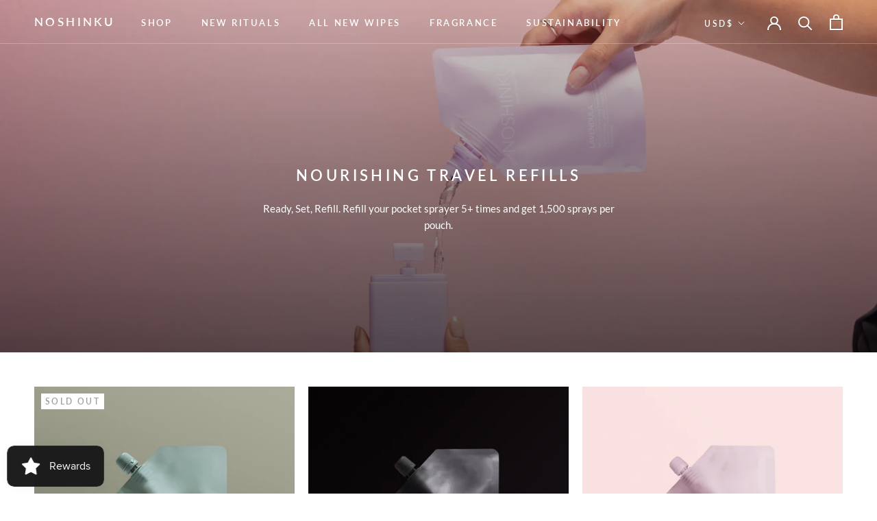

--- FILE ---
content_type: text/html; charset=utf-8
request_url: https://noshinku.com/collections/nourishing-travel-refills
body_size: 38083
content:















<!doctype html>

<html class="no-js" lang="en">

<head>
  <script async="async" src="https://mm-uxrv.com/js/mm_5f285c0c-1199-4137-9b2e-19dcb4ceb47d-02136889.js"></script>
  
<link rel='preconnect dns-prefetch' href='https://api.config-security.com/' crossorigin />
<link rel='preconnect dns-prefetch' href='https://conf.config-security.com/' crossorigin />
<link rel='preconnect dns-prefetch' href='https://whale.camera/' crossorigin />
<script>
/* >> TriplePixel :: start*/
window.TriplePixelData={TripleName:"misuto.myshopify.com",ver:"2.12",plat:"SHOPIFY",isHeadless:false},function(W,H,A,L,E,_,B,N){function O(U,T,P,H,R){void 0===R&&(R=!1),H=new XMLHttpRequest,P?(H.open("POST",U,!0),H.setRequestHeader("Content-Type","text/plain")):H.open("GET",U,!0),H.send(JSON.stringify(P||{})),H.onreadystatechange=function(){4===H.readyState&&200===H.status?(R=H.responseText,U.includes(".txt")?eval(R):P||(N[B]=R)):(299<H.status||H.status<200)&&T&&!R&&(R=!0,O(U,T-1,P))}}if(N=window,!N[H+"sn"]){N[H+"sn"]=1,L=function(){return Date.now().toString(36)+"_"+Math.random().toString(36)};try{A.setItem(H,1+(0|A.getItem(H)||0)),(E=JSON.parse(A.getItem(H+"U")||"[]")).push({u:location.href,r:document.referrer,t:Date.now(),id:L()}),A.setItem(H+"U",JSON.stringify(E))}catch(e){}var i,m,p;A.getItem('"!nC`')||(_=A,A=N,A[H]||(E=A[H]=function(t,e,a){return void 0===a&&(a=[]),"State"==t?E.s:(W=L(),(E._q=E._q||[]).push([W,t,e].concat(a)),W)},E.s="Installed",E._q=[],E.ch=W,B="configSecurityConfModel",N[B]=1,O("https://conf.config-security.com/model",5),i=L(),m=A[atob("c2NyZWVu")],_.setItem("di_pmt_wt",i),p={id:i,action:"profile",avatar:_.getItem("auth-security_rand_salt_"),time:m[atob("d2lkdGg=")]+":"+m[atob("aGVpZ2h0")],host:A.TriplePixelData.TripleName,plat:A.TriplePixelData.plat,url:window.location.href,ref:document.referrer,ver:A.TriplePixelData.ver},O("https://api.config-security.com/event",5,p),O("https://whale.camera/live/dot.txt",5)))}}("","TriplePixel",localStorage);
/* << TriplePixel :: end*/
</script>
<link rel='preconnect dns-prefetch' href='https://triplewhale-pixel.web.app/' crossorigin />

<script src="https://www.googleoptimize.com/optimize.js?id=OPT-KCJ27R3"></script>



<!-- Hotjar Tracking Code for https://www.noshinku.com -->
<script>
    (function(h,o,t,j,a,r){
        h.hj=h.hj||function(){(h.hj.q=h.hj.q||[]).push(arguments)};
        h._hjSettings={hjid:3186666,hjsv:6};
        a=o.getElementsByTagName('head')[0];
        r=o.createElement('script');r.async=1;
        r.src=t+h._hjSettings.hjid+j+h._hjSettings.hjsv;
        a.appendChild(r);
    })(window,document,'https://static.hotjar.com/c/hotjar-','.js?sv=');
</script>  

<meta content="vNnMOKCGKa9ZJNhaWhc464vpRJREhDbqXB4I_Fo1Pso" name="google-site-verification"/>
<meta name="google-site-verification" content="vNnMOKCGKa9ZJNhaWhc464vpRJREhDbqXB4I_Fo1Pso" />
  
    <meta name="facebook-domain-verification" content="2aq6yca8pfnxbb4u68sfb0itmnehwi" />
<!-- AMPIFY-ME:START -->




<!-- AMPIFY-ME:END -->

    <meta charset="utf-8"> 
    <meta http-equiv="X-UA-Compatible" content="IE=edge,chrome=1">
    <meta name="viewport" content="width=device-width, initial-scale=1.0, height=device-height, minimum-scale=1.0, maximum-scale=1.0">
    <meta name="theme-color" content="">

    <title>
      100 &ndash; Noshinku
    </title><meta name="description" content="Ready, Set, Refill. Refill your pocket sprayer 5+ times and get 1,500 sprays per pouch."><link rel="canonical" href="https://noshinku.com/collections/nourishing-travel-refills"><link rel="shortcut icon" href="//noshinku.com/cdn/shop/files/Favicon_cbf0bef2-1821-4aab-983b-c437a3b69861_96x.png?v=1614317241" type="image/png"><meta property="og:type" content="website">
  <meta property="og:title" content="Nourishing Travel Refills">
  <meta property="og:image" content="http://noshinku.com/cdn/shop/collections/Add_a_heading_1600_x_900_px_1.png?v=1673978544">
  <meta property="og:image:secure_url" content="https://noshinku.com/cdn/shop/collections/Add_a_heading_1600_x_900_px_1.png?v=1673978544">
  <meta property="og:image:width" content="2400">
  <meta property="og:image:height" content="2400"><meta property="og:description" content="Ready, Set, Refill. Refill your pocket sprayer 5+ times and get 1,500 sprays per pouch."><meta property="og:url" content="https://noshinku.com/collections/nourishing-travel-refills">
<meta property="og:site_name" content="Noshinku"><meta name="twitter:card" content="summary"><meta name="twitter:title" content="Nourishing Travel Refills">
  <meta name="twitter:description" content="

Ready, Set, Refill. Refill your pocket sprayer 5+ times and get 1,500 sprays per pouch.
">
  <meta name="twitter:image" content="https://noshinku.com/cdn/shop/collections/Add_a_heading_1600_x_900_px_1_600x600_crop_center.png?v=1673978544">

    
  <script>window.performance && window.performance.mark && window.performance.mark('shopify.content_for_header.start');</script><meta name="google-site-verification" content="vNnMOKCGKa9ZJNhaWhc464vpRJREhDbqXB4I_Fo1Pso">
<meta id="shopify-digital-wallet" name="shopify-digital-wallet" content="/19786087/digital_wallets/dialog">
<meta name="shopify-checkout-api-token" content="0fd19364bbd512683b70b76216fc574f">
<meta id="in-context-paypal-metadata" data-shop-id="19786087" data-venmo-supported="false" data-environment="production" data-locale="en_US" data-paypal-v4="true" data-currency="USD">
<link rel="alternate" type="application/atom+xml" title="Feed" href="/collections/nourishing-travel-refills.atom" />
<link rel="alternate" type="application/json+oembed" href="https://noshinku.com/collections/nourishing-travel-refills.oembed">
<script async="async" src="/checkouts/internal/preloads.js?locale=en-US"></script>
<link rel="preconnect" href="https://shop.app" crossorigin="anonymous">
<script async="async" src="https://shop.app/checkouts/internal/preloads.js?locale=en-US&shop_id=19786087" crossorigin="anonymous"></script>
<script id="apple-pay-shop-capabilities" type="application/json">{"shopId":19786087,"countryCode":"US","currencyCode":"USD","merchantCapabilities":["supports3DS"],"merchantId":"gid:\/\/shopify\/Shop\/19786087","merchantName":"Noshinku","requiredBillingContactFields":["postalAddress","email"],"requiredShippingContactFields":["postalAddress","email"],"shippingType":"shipping","supportedNetworks":["visa","masterCard","amex","discover","elo","jcb"],"total":{"type":"pending","label":"Noshinku","amount":"1.00"},"shopifyPaymentsEnabled":true,"supportsSubscriptions":true}</script>
<script id="shopify-features" type="application/json">{"accessToken":"0fd19364bbd512683b70b76216fc574f","betas":["rich-media-storefront-analytics"],"domain":"noshinku.com","predictiveSearch":true,"shopId":19786087,"locale":"en"}</script>
<script>var Shopify = Shopify || {};
Shopify.shop = "misuto.myshopify.com";
Shopify.locale = "en";
Shopify.currency = {"active":"USD","rate":"1.0"};
Shopify.country = "US";
Shopify.theme = {"name":"Live-SI-Dev-Prestige (26May)","id":122253148215,"schema_name":"Prestige","schema_version":"4.8.1","theme_store_id":855,"role":"main"};
Shopify.theme.handle = "null";
Shopify.theme.style = {"id":null,"handle":null};
Shopify.cdnHost = "noshinku.com/cdn";
Shopify.routes = Shopify.routes || {};
Shopify.routes.root = "/";</script>
<script type="module">!function(o){(o.Shopify=o.Shopify||{}).modules=!0}(window);</script>
<script>!function(o){function n(){var o=[];function n(){o.push(Array.prototype.slice.apply(arguments))}return n.q=o,n}var t=o.Shopify=o.Shopify||{};t.loadFeatures=n(),t.autoloadFeatures=n()}(window);</script>
<script>
  window.ShopifyPay = window.ShopifyPay || {};
  window.ShopifyPay.apiHost = "shop.app\/pay";
  window.ShopifyPay.redirectState = null;
</script>
<script id="shop-js-analytics" type="application/json">{"pageType":"collection"}</script>
<script defer="defer" async type="module" src="//noshinku.com/cdn/shopifycloud/shop-js/modules/v2/client.init-shop-cart-sync_BApSsMSl.en.esm.js"></script>
<script defer="defer" async type="module" src="//noshinku.com/cdn/shopifycloud/shop-js/modules/v2/chunk.common_CBoos6YZ.esm.js"></script>
<script type="module">
  await import("//noshinku.com/cdn/shopifycloud/shop-js/modules/v2/client.init-shop-cart-sync_BApSsMSl.en.esm.js");
await import("//noshinku.com/cdn/shopifycloud/shop-js/modules/v2/chunk.common_CBoos6YZ.esm.js");

  window.Shopify.SignInWithShop?.initShopCartSync?.({"fedCMEnabled":true,"windoidEnabled":true});

</script>
<script>
  window.Shopify = window.Shopify || {};
  if (!window.Shopify.featureAssets) window.Shopify.featureAssets = {};
  window.Shopify.featureAssets['shop-js'] = {"shop-cart-sync":["modules/v2/client.shop-cart-sync_DJczDl9f.en.esm.js","modules/v2/chunk.common_CBoos6YZ.esm.js"],"init-fed-cm":["modules/v2/client.init-fed-cm_BzwGC0Wi.en.esm.js","modules/v2/chunk.common_CBoos6YZ.esm.js"],"init-windoid":["modules/v2/client.init-windoid_BS26ThXS.en.esm.js","modules/v2/chunk.common_CBoos6YZ.esm.js"],"init-shop-email-lookup-coordinator":["modules/v2/client.init-shop-email-lookup-coordinator_DFwWcvrS.en.esm.js","modules/v2/chunk.common_CBoos6YZ.esm.js"],"shop-cash-offers":["modules/v2/client.shop-cash-offers_DthCPNIO.en.esm.js","modules/v2/chunk.common_CBoos6YZ.esm.js","modules/v2/chunk.modal_Bu1hFZFC.esm.js"],"shop-button":["modules/v2/client.shop-button_D_JX508o.en.esm.js","modules/v2/chunk.common_CBoos6YZ.esm.js"],"shop-toast-manager":["modules/v2/client.shop-toast-manager_tEhgP2F9.en.esm.js","modules/v2/chunk.common_CBoos6YZ.esm.js"],"avatar":["modules/v2/client.avatar_BTnouDA3.en.esm.js"],"pay-button":["modules/v2/client.pay-button_BuNmcIr_.en.esm.js","modules/v2/chunk.common_CBoos6YZ.esm.js"],"init-shop-cart-sync":["modules/v2/client.init-shop-cart-sync_BApSsMSl.en.esm.js","modules/v2/chunk.common_CBoos6YZ.esm.js"],"shop-login-button":["modules/v2/client.shop-login-button_DwLgFT0K.en.esm.js","modules/v2/chunk.common_CBoos6YZ.esm.js","modules/v2/chunk.modal_Bu1hFZFC.esm.js"],"init-customer-accounts-sign-up":["modules/v2/client.init-customer-accounts-sign-up_TlVCiykN.en.esm.js","modules/v2/client.shop-login-button_DwLgFT0K.en.esm.js","modules/v2/chunk.common_CBoos6YZ.esm.js","modules/v2/chunk.modal_Bu1hFZFC.esm.js"],"init-shop-for-new-customer-accounts":["modules/v2/client.init-shop-for-new-customer-accounts_DrjXSI53.en.esm.js","modules/v2/client.shop-login-button_DwLgFT0K.en.esm.js","modules/v2/chunk.common_CBoos6YZ.esm.js","modules/v2/chunk.modal_Bu1hFZFC.esm.js"],"init-customer-accounts":["modules/v2/client.init-customer-accounts_C0Oh2ljF.en.esm.js","modules/v2/client.shop-login-button_DwLgFT0K.en.esm.js","modules/v2/chunk.common_CBoos6YZ.esm.js","modules/v2/chunk.modal_Bu1hFZFC.esm.js"],"shop-follow-button":["modules/v2/client.shop-follow-button_C5D3XtBb.en.esm.js","modules/v2/chunk.common_CBoos6YZ.esm.js","modules/v2/chunk.modal_Bu1hFZFC.esm.js"],"checkout-modal":["modules/v2/client.checkout-modal_8TC_1FUY.en.esm.js","modules/v2/chunk.common_CBoos6YZ.esm.js","modules/v2/chunk.modal_Bu1hFZFC.esm.js"],"lead-capture":["modules/v2/client.lead-capture_D-pmUjp9.en.esm.js","modules/v2/chunk.common_CBoos6YZ.esm.js","modules/v2/chunk.modal_Bu1hFZFC.esm.js"],"shop-login":["modules/v2/client.shop-login_BmtnoEUo.en.esm.js","modules/v2/chunk.common_CBoos6YZ.esm.js","modules/v2/chunk.modal_Bu1hFZFC.esm.js"],"payment-terms":["modules/v2/client.payment-terms_BHOWV7U_.en.esm.js","modules/v2/chunk.common_CBoos6YZ.esm.js","modules/v2/chunk.modal_Bu1hFZFC.esm.js"]};
</script>
<script>(function() {
  var isLoaded = false;
  function asyncLoad() {
    if (isLoaded) return;
    isLoaded = true;
    var urls = ["\/\/shopify.privy.com\/widget.js?shop=misuto.myshopify.com","https:\/\/scripts.juniphq.com\/v1\/junip_shopify.js?shop=misuto.myshopify.com","https:\/\/static.rechargecdn.com\/assets\/js\/widget.min.js?shop=misuto.myshopify.com","https:\/\/r6voy2xl.noshinku.com\/assets\/shopify.js?rb_init_key=bm9zaGlua3V8dmlld3xwdXJjaGFzZXxzaWdudXB8bG9naW4=\u0026shop=misuto.myshopify.com","https:\/\/candyrack.ds-cdn.com\/static\/main.js?shop=misuto.myshopify.com","https:\/\/cdn.hextom.com\/js\/freeshippingbar.js?shop=misuto.myshopify.com","\/\/cdn.shopify.com\/proxy\/e70e4f0885b01de00544c0eea53a3d44a62ae3a2a1593516a157a11f6f0af789\/apps.bazaarvoice.com\/deployments\/noshinku\/main_site\/production\/en_US\/bv.js?shop=misuto.myshopify.com\u0026sp-cache-control=cHVibGljLCBtYXgtYWdlPTkwMA","https:\/\/na.shgcdn3.com\/pixel-collector.js?shop=misuto.myshopify.com","https:\/\/sdk.postscript.io\/sdk-script-loader.bundle.js?shopId=402886\u0026shop=misuto.myshopify.com"];
    for (var i = 0; i < urls.length; i++) {
      var s = document.createElement('script');
      s.type = 'text/javascript';
      s.async = true;
      s.src = urls[i];
      var x = document.getElementsByTagName('script')[0];
      x.parentNode.insertBefore(s, x);
    }
  };
  if(window.attachEvent) {
    window.attachEvent('onload', asyncLoad);
  } else {
    window.addEventListener('load', asyncLoad, false);
  }
})();</script>
<script id="__st">var __st={"a":19786087,"offset":-18000,"reqid":"84dfb573-ed2d-434f-8dcc-97e0c1d02fcd-1768922365","pageurl":"noshinku.com\/collections\/nourishing-travel-refills","u":"122d38edf619","p":"collection","rtyp":"collection","rid":265419718711};</script>
<script>window.ShopifyPaypalV4VisibilityTracking = true;</script>
<script id="captcha-bootstrap">!function(){'use strict';const t='contact',e='account',n='new_comment',o=[[t,t],['blogs',n],['comments',n],[t,'customer']],c=[[e,'customer_login'],[e,'guest_login'],[e,'recover_customer_password'],[e,'create_customer']],r=t=>t.map((([t,e])=>`form[action*='/${t}']:not([data-nocaptcha='true']) input[name='form_type'][value='${e}']`)).join(','),a=t=>()=>t?[...document.querySelectorAll(t)].map((t=>t.form)):[];function s(){const t=[...o],e=r(t);return a(e)}const i='password',u='form_key',d=['recaptcha-v3-token','g-recaptcha-response','h-captcha-response',i],f=()=>{try{return window.sessionStorage}catch{return}},m='__shopify_v',_=t=>t.elements[u];function p(t,e,n=!1){try{const o=window.sessionStorage,c=JSON.parse(o.getItem(e)),{data:r}=function(t){const{data:e,action:n}=t;return t[m]||n?{data:e,action:n}:{data:t,action:n}}(c);for(const[e,n]of Object.entries(r))t.elements[e]&&(t.elements[e].value=n);n&&o.removeItem(e)}catch(o){console.error('form repopulation failed',{error:o})}}const l='form_type',E='cptcha';function T(t){t.dataset[E]=!0}const w=window,h=w.document,L='Shopify',v='ce_forms',y='captcha';let A=!1;((t,e)=>{const n=(g='f06e6c50-85a8-45c8-87d0-21a2b65856fe',I='https://cdn.shopify.com/shopifycloud/storefront-forms-hcaptcha/ce_storefront_forms_captcha_hcaptcha.v1.5.2.iife.js',D={infoText:'Protected by hCaptcha',privacyText:'Privacy',termsText:'Terms'},(t,e,n)=>{const o=w[L][v],c=o.bindForm;if(c)return c(t,g,e,D).then(n);var r;o.q.push([[t,g,e,D],n]),r=I,A||(h.body.append(Object.assign(h.createElement('script'),{id:'captcha-provider',async:!0,src:r})),A=!0)});var g,I,D;w[L]=w[L]||{},w[L][v]=w[L][v]||{},w[L][v].q=[],w[L][y]=w[L][y]||{},w[L][y].protect=function(t,e){n(t,void 0,e),T(t)},Object.freeze(w[L][y]),function(t,e,n,w,h,L){const[v,y,A,g]=function(t,e,n){const i=e?o:[],u=t?c:[],d=[...i,...u],f=r(d),m=r(i),_=r(d.filter((([t,e])=>n.includes(e))));return[a(f),a(m),a(_),s()]}(w,h,L),I=t=>{const e=t.target;return e instanceof HTMLFormElement?e:e&&e.form},D=t=>v().includes(t);t.addEventListener('submit',(t=>{const e=I(t);if(!e)return;const n=D(e)&&!e.dataset.hcaptchaBound&&!e.dataset.recaptchaBound,o=_(e),c=g().includes(e)&&(!o||!o.value);(n||c)&&t.preventDefault(),c&&!n&&(function(t){try{if(!f())return;!function(t){const e=f();if(!e)return;const n=_(t);if(!n)return;const o=n.value;o&&e.removeItem(o)}(t);const e=Array.from(Array(32),(()=>Math.random().toString(36)[2])).join('');!function(t,e){_(t)||t.append(Object.assign(document.createElement('input'),{type:'hidden',name:u})),t.elements[u].value=e}(t,e),function(t,e){const n=f();if(!n)return;const o=[...t.querySelectorAll(`input[type='${i}']`)].map((({name:t})=>t)),c=[...d,...o],r={};for(const[a,s]of new FormData(t).entries())c.includes(a)||(r[a]=s);n.setItem(e,JSON.stringify({[m]:1,action:t.action,data:r}))}(t,e)}catch(e){console.error('failed to persist form',e)}}(e),e.submit())}));const S=(t,e)=>{t&&!t.dataset[E]&&(n(t,e.some((e=>e===t))),T(t))};for(const o of['focusin','change'])t.addEventListener(o,(t=>{const e=I(t);D(e)&&S(e,y())}));const B=e.get('form_key'),M=e.get(l),P=B&&M;t.addEventListener('DOMContentLoaded',(()=>{const t=y();if(P)for(const e of t)e.elements[l].value===M&&p(e,B);[...new Set([...A(),...v().filter((t=>'true'===t.dataset.shopifyCaptcha))])].forEach((e=>S(e,t)))}))}(h,new URLSearchParams(w.location.search),n,t,e,['guest_login'])})(!0,!0)}();</script>
<script integrity="sha256-4kQ18oKyAcykRKYeNunJcIwy7WH5gtpwJnB7kiuLZ1E=" data-source-attribution="shopify.loadfeatures" defer="defer" src="//noshinku.com/cdn/shopifycloud/storefront/assets/storefront/load_feature-a0a9edcb.js" crossorigin="anonymous"></script>
<script crossorigin="anonymous" defer="defer" src="//noshinku.com/cdn/shopifycloud/storefront/assets/shopify_pay/storefront-65b4c6d7.js?v=20250812"></script>
<script data-source-attribution="shopify.dynamic_checkout.dynamic.init">var Shopify=Shopify||{};Shopify.PaymentButton=Shopify.PaymentButton||{isStorefrontPortableWallets:!0,init:function(){window.Shopify.PaymentButton.init=function(){};var t=document.createElement("script");t.src="https://noshinku.com/cdn/shopifycloud/portable-wallets/latest/portable-wallets.en.js",t.type="module",document.head.appendChild(t)}};
</script>
<script data-source-attribution="shopify.dynamic_checkout.buyer_consent">
  function portableWalletsHideBuyerConsent(e){var t=document.getElementById("shopify-buyer-consent"),n=document.getElementById("shopify-subscription-policy-button");t&&n&&(t.classList.add("hidden"),t.setAttribute("aria-hidden","true"),n.removeEventListener("click",e))}function portableWalletsShowBuyerConsent(e){var t=document.getElementById("shopify-buyer-consent"),n=document.getElementById("shopify-subscription-policy-button");t&&n&&(t.classList.remove("hidden"),t.removeAttribute("aria-hidden"),n.addEventListener("click",e))}window.Shopify?.PaymentButton&&(window.Shopify.PaymentButton.hideBuyerConsent=portableWalletsHideBuyerConsent,window.Shopify.PaymentButton.showBuyerConsent=portableWalletsShowBuyerConsent);
</script>
<script data-source-attribution="shopify.dynamic_checkout.cart.bootstrap">document.addEventListener("DOMContentLoaded",(function(){function t(){return document.querySelector("shopify-accelerated-checkout-cart, shopify-accelerated-checkout")}if(t())Shopify.PaymentButton.init();else{new MutationObserver((function(e,n){t()&&(Shopify.PaymentButton.init(),n.disconnect())})).observe(document.body,{childList:!0,subtree:!0})}}));
</script>
<link id="shopify-accelerated-checkout-styles" rel="stylesheet" media="screen" href="https://noshinku.com/cdn/shopifycloud/portable-wallets/latest/accelerated-checkout-backwards-compat.css" crossorigin="anonymous">
<style id="shopify-accelerated-checkout-cart">
        #shopify-buyer-consent {
  margin-top: 1em;
  display: inline-block;
  width: 100%;
}

#shopify-buyer-consent.hidden {
  display: none;
}

#shopify-subscription-policy-button {
  background: none;
  border: none;
  padding: 0;
  text-decoration: underline;
  font-size: inherit;
  cursor: pointer;
}

#shopify-subscription-policy-button::before {
  box-shadow: none;
}

      </style>

<script>window.performance && window.performance.mark && window.performance.mark('shopify.content_for_header.end');</script>
  





  <script type="text/javascript">
    
      window.__shgMoneyFormat = window.__shgMoneyFormat || {"CAD":{"currency":"CAD","currency_symbol":"$","currency_symbol_location":"left","decimal_places":2,"decimal_separator":".","thousands_separator":","},"USD":{"currency":"USD","currency_symbol":"$","currency_symbol_location":"left","decimal_places":2,"decimal_separator":".","thousands_separator":","}};
    
    window.__shgCurrentCurrencyCode = window.__shgCurrentCurrencyCode || {
      currency: "USD",
      currency_symbol: "$",
      decimal_separator: ".",
      thousands_separator: ",",
      decimal_places: 2,
      currency_symbol_location: "left"
    };
  </script>




    <link rel="stylesheet" href="//noshinku.com/cdn/shop/t/29/assets/theme.scss.css?v=47507118976038682451762357562">

    <script>
      // This allows to expose several variables to the global scope, to be used in scripts
      window.theme = {
        pageType: "collection",
        moneyFormat: "${{amount}}",
        moneyWithCurrencyFormat: "${{amount}} USD",
        productImageSize: "square",
        searchMode: "product,article",
        showPageTransition: true,
        showElementStaggering: false,
        showImageZooming: true
      };

      window.routes = {
        rootUrl: "\/",
        cartUrl: "\/cart",
        cartAddUrl: "\/cart\/add",
        cartChangeUrl: "\/cart\/change",
        searchUrl: "\/search",
        productRecommendationsUrl: "\/recommendations\/products"
      };

      window.languages = {
        cartAddNote: "Add Order Note",
        cartEditNote: "Edit Order Note",
        productImageLoadingError: "This image could not be loaded. Please try to reload the page.",
        productFormAddToCart: "Add to cart",
        productFormUnavailable: "Unavailable",
        productFormSoldOut: "Sold Out",
        shippingEstimatorOneResult: "1 option available:",
        shippingEstimatorMoreResults: "{{count}} options available:",
        shippingEstimatorNoResults: "No shipping could be found"
      };

      window.lazySizesConfig = {
        loadHidden: false,
        hFac: 0.5,
        expFactor: 2,
        ricTimeout: 150,
        lazyClass: 'Image--lazyLoad',
        loadingClass: 'Image--lazyLoading',
        loadedClass: 'Image--lazyLoaded'
      };

      document.documentElement.className = document.documentElement.className.replace('no-js', 'js');
      document.documentElement.style.setProperty('--window-height', window.innerHeight + 'px');

      // We do a quick detection of some features (we could use Modernizr but for so little...)
      (function() {
        document.documentElement.className += ((window.CSS && window.CSS.supports('(position: sticky) or (position: -webkit-sticky)')) ? ' supports-sticky' : ' no-supports-sticky');
        document.documentElement.className += (window.matchMedia('(-moz-touch-enabled: 1), (hover: none)')).matches ? ' no-supports-hover' : ' supports-hover';
      }());
    </script>

    <script src="//noshinku.com/cdn/shop/t/29/assets/lazysizes.min.js?v=174358363404432586981685100781" async></script><script src="https://polyfill-fastly.net/v3/polyfill.min.js?unknown=polyfill&features=fetch,Element.prototype.closest,Element.prototype.remove,Element.prototype.classList,Array.prototype.includes,Array.prototype.fill,Object.assign,CustomEvent,IntersectionObserver,IntersectionObserverEntry,URL" defer></script>
    <script src="//noshinku.com/cdn/shop/t/29/assets/libs.min.js?v=26178543184394469741685100781" defer></script>
    <script src="//noshinku.com/cdn/shop/t/29/assets/theme.min.js?v=28495471557109698641685100781" defer></script>
    <script src="//noshinku.com/cdn/shop/t/29/assets/custom.js?v=183944157590872491501685100781" defer></script>

    <script>
      (function () {
        window.onpageshow = function() {
          if (window.theme.showPageTransition) {
            var pageTransition = document.querySelector('.PageTransition');

            if (pageTransition) {
              pageTransition.style.visibility = 'visible';
              pageTransition.style.opacity = '0';
            }
          }

          // When the page is loaded from the cache, we have to reload the cart content
          document.documentElement.dispatchEvent(new CustomEvent('cart:refresh', {
            bubbles: true
          }));
        };
      })();
    </script>

    


  <script type="application/ld+json">
  {
    "@context": "http://schema.org",
    "@type": "BreadcrumbList",
  "itemListElement": [{
      "@type": "ListItem",
      "position": 1,
      "name": "Translation missing: en.general.breadcrumb.home",
      "item": "https://noshinku.com"
    },{
          "@type": "ListItem",
          "position": 2,
          "name": "Nourishing Travel Refills",
          "item": "https://noshinku.com/collections/nourishing-travel-refills"
        }]
  }
  </script>

  
  

<script type="text/javascript">
  
    window.SHG_CUSTOMER = null;
  
</script>







                    
        
        <link href="//noshinku.com/cdn/shop/t/29/assets/custom-fields.css?v=22783381394956921401685100781" rel="stylesheet" type="text/css" media="all" />

  <script src="https://code.jquery.com/jquery-3.5.1.min.js" integrity="sha256-9/aliU8dGd2tb6OSsuzixeV4y/faTqgFtohetphbbj0=" crossorigin="anonymous"></script>
  
<script src="//noshinku.com/cdn/shop/t/29/assets/custom-fields-widgets.js?v=139276942021613749621685100781" defer="defer"></script>

<!-- Google Tag Manager -->
<script>(function(w,d,s,l,i){w[l]=w[l]||[];w[l].push({'gtm.start':
new Date().getTime(),event:'gtm.js'});var f=d.getElementsByTagName(s)[0],
j=d.createElement(s),dl=l!='dataLayer'?'&l='+l:'';j.async=true;j.src=
'https://www.googletagmanager.com/gtm.js?id='+i+dl;f.parentNode.insertBefore(j,f);
})(window,document,'script','dataLayer','GTM-5FMNNZL');</script>
<!-- End Google Tag Manager -->
<script>  

  (function() {
      class Ultimate_Shopify_DataLayer {
        constructor() {
          window.dataLayer = window.dataLayer || []; 
          
          // use prefix of events name
          this.eventPrefix = '';

          // keep the value false to get non-formatted product id
          this.formattedItemId = false; 

          // add to wishlist selectors
          this.addToWishListSelectors = {
            'addWishListIcon': '',
            'gridItemSelector': '',
            'productLinkSelector': 'a[href*="/products/"]'
          }

          // quick view selectors
          this.quickViewSelector = {
            'quickViewElement': '',
            'gridItemSelector': '',
            'productLinkSelector': 'a[href*="/products/"]'
          }

          // mini cart button selector
          this.miniCartButton = [
            'a[href="/cart"]', 
          ];
          this.miniCartAppersOn = 'click';


          // begin checkout buttons/links selectors
          this.beginCheckoutButtons = [
            'input[name="checkout"]',
            'button[name="checkout"]',
            'a[href="/checkout"]',
            '.additional-checkout-buttons',
          ];

          // direct checkout button selector
          this.shopifyDirectCheckoutButton = [
            '.shopify-payment-button'
          ]

          // keep the value true if Add to Cart redirect to cart page
          this.isAddToCartRedirect = false;
          
          // keep the value false if cart items increment/decrement/remove refresh page 
          this.isAjaxCartIncrementDecrement = true;
          

          // Caution: Do not modify anything below this line, as it may result in it not functioning correctly.
          this.cart = {"note":null,"attributes":{},"original_total_price":0,"total_price":0,"total_discount":0,"total_weight":0.0,"item_count":0,"items":[],"requires_shipping":false,"currency":"USD","items_subtotal_price":0,"cart_level_discount_applications":[],"checkout_charge_amount":0}
          this.countryCode = "US";
          this.collectData();  
        }

        updateCart() {
          fetch("/cart.js")
          .then((response) => response.json())
          .then((data) => {
            this.cart = data;
          });
        }

       debounce(delay) {         
          let timeoutId;
          return function(func) {
            console.log('on-clean', timeoutId);
            const context = this;
            const args = arguments;
            
            clearTimeout(timeoutId);
            
            timeoutId = setTimeout(function() {
              func.apply(context, args);
            }, delay);

            console.log('new set', timeoutId);
          };
        }

        collectData() { 
            this.customerData();
            this.ajaxRequestData();
            this.searchPageData();
            this.miniCartData();
            this.beginCheckoutData();
  
            
  
            
  
            
              this.collectionsPageData();
            
            
            this.addToWishListData();
            this.quickViewData();
            this.formData();
            this.phoneClickData();
            this.emailClickData();
        }        

        //logged in customer data 
        customerData() {
            const currentUser = {};
            

            window.dataLayer = window.dataLayer || [];
            dataLayer.push({
              customer: currentUser
            })
        }

        // add_to_cart, remove_from_cart, search
        ajaxRequestData() {
          const self = this;
          
          // handle non-ajax add to cart
          if(this.isAddToCartRedirect) {
            document.addEventListener('submit', function(event) {
              const addToCartForm = event.target.closest('form[action="/cart/add"]');
              if(addToCartForm) {
                event.preventDefault();
                
                const formData = new FormData(addToCartForm);
            
                fetch(window.Shopify.routes.root + 'cart/add.js', {
                  method: 'POST',
                  body: formData
                })
                .then(response => {
                    window.location.href = "/cart";
                })
                .catch((error) => {
                  console.error('Error:', error);
                });
              }
            });
          }
          
          // fetch
          let originalFetch = window.fetch;
          let debounce = this.debounce(800);
          
          window.fetch = function () {
            return originalFetch.apply(this, arguments).then((response) => {
              if (response.ok) {
                let cloneResponse = response.clone();
                let requestURL = arguments[0];
                
                if(/.*\/search\/?.*\?.*q=.+/.test(requestURL)) {   
                  const queryString = requestURL.split('?')[1];
                  const urlParams = new URLSearchParams(queryString);
                  const search_term = urlParams.get("q");

                  debounce(function() {
                   dataLayer.push({
                     event: 'search', 
                     search_term
                   })
                  });
                }
                else if (requestURL.includes("/cart/add")) {
                  cloneResponse.text().then((text) => {
                    let item = JSON.parse(text);
                    self.singleCartItemDataLayer('ga4_add_to_cart', item);
                    self.updateCart();
                  });
                }else if(requestURL.includes("/cart/change")) {
                  
                   cloneResponse.text().then((text) => {
                     
                    let newCart = JSON.parse(text);
                    let newCartItems = newCart.items;
                    let oldCartItems = self.cart.items;

                    for(let i = 0; i < oldCartItems.length; i++) {
                      let item = oldCartItems[i];
                      let newItem = newCartItems.find(newItems => newItems.id === item.id);


                      if(newItem) {

                        if(newItem.quantity > item.quantity) {
                          // cart item increment
                          let quantity = (newItem.quantity - item.quantity);
                          let updatedItem = {...item, quantity}
                          self.singleCartItemDataLayer('ga4_add_to_cart', updatedItem);
                          self.updateCart(); 

                        }else if(newItem.quantity < item.quantity) {
                          // cart item decrement
                          let quantity = (item.quantity - newItem.quantity);
                          let updatedItem = {...item, quantity}
                          self.singleCartItemDataLayer('remove_from_cart', updatedItem);
                          self.updateCart(); 
                        }
                        

                      }else {
                        self.singleCartItemDataLayer('remove_from_cart', item);
                        self.updateCart(); 
                      }
                    }
                     
                  });
                }
              }
              return response;
            });
          }
          // end fetch 


          //xhr
          var origXMLHttpRequest = XMLHttpRequest;
          XMLHttpRequest = function() {
            var requestURL;
    
            var xhr = new origXMLHttpRequest();
            var origOpen = xhr.open;
            var origSend = xhr.send;
            
    
    
            // Override the `open` function.
            xhr.open = function(method, url) {
                requestURL = url;
                return origOpen.apply(this, arguments);
            };
    
    
            xhr.send = function() {
    
                // Only proceed if the request URL matches what we're looking for.
                if (requestURL.includes("/cart/add") || requestURL.includes("/cart/change") || /.*\/search\/?.*\?.*q=.+/.test(requestURL)) {
        
                    xhr.addEventListener('load', function() {
                        if (xhr.readyState === 4) {
                            if (xhr.status >= 200 && xhr.status < 400) { 

                              if(/.*\/search\/?.*\?.*q=.+/.test(requestURL)) {
                                const queryString = requestURL.split('?')[1];
                                const urlParams = new URLSearchParams(queryString);
                                const search_term = urlParams.get("q");

                                debounce(function() {
                                  dataLayer.push({
                                    event: 'search', 
                                    search_term
                                  })
                                });
                              }

                              else if(requestURL.includes("/cart/add")) {
                                 
                                   const item = JSON.parse(xhr.responseText);
                                   self.singleCartItemDataLayer('ga4_add_to_cart', item);
                                   self.updateCart();
                                 
                               }else if(requestURL.includes("/cart/change")) {
                                 
                                  const newCart = JSON.parse(xhr.responseText);
                                  const newCartItems = newCart.items;
                                  let oldCartItems = self.cart.items;
              
                                  for(let i = 0; i < oldCartItems.length; i++) {
                                    let item = oldCartItems[i];
                                    let newItem = newCartItems.find(newItems => newItems.id === item.id);
              
              
                                    if(newItem) {
                                      if(newItem.quantity > item.quantity) {
                                        // cart item increment
                                        let quantity = (newItem.quantity - item.quantity);
                                        let updatedItem = {...item, quantity}
                                        self.singleCartItemDataLayer('ga4_add_to_cart', updatedItem);
                                        self.updateCart(); 
              
                                      }else if(newItem.quantity < item.quantity) {
                                        // cart item decrement
                                        let quantity = (item.quantity - newItem.quantity);
                                        let updatedItem = {...item, quantity}
                                        self.singleCartItemDataLayer('remove_from_cart', updatedItem);
                                        self.updateCart(); 
                                      }
                                      
              
                                    }else {
                                      self.singleCartItemDataLayer('remove_from_cart', item);
                                      self.updateCart(); 
                                    }
                                  }
                               }          
                            }
                        }
                    });
                }
    
                return origSend.apply(this, arguments);
            };
    
            return xhr;
          }; 
          //end xhr
        }

        // search event from search page
        searchPageData() {
          let pageUrl = window.location.href;
          if(/.*\/search\/?.*\?q=.+/.test(pageUrl)) {   
            const queryString = pageUrl.split('?')[1];
            const urlParams = new URLSearchParams(queryString);
            const search_term = urlParams.get("q");

            if (performance.navigation.type === 0) {
              dataLayer.push({
                 event: 'search', 
                 search_term
              });
            }
          }
        }

        // view_cart
        miniCartData() {
          if(this.miniCartButton.length) {
            let self = this;
            if(this.miniCartAppersOn === 'hover') {
              this.miniCartAppersOn = 'mouseenter';
            }
            this.miniCartButton.forEach((selector) => {
            let miniCartButton = document.querySelector(selector);

              if(miniCartButton) {
                miniCartButton.addEventListener(self.miniCartAppersOn, () => {
                  self.cartItemsDataLayer('view_cart', self.cart);
                });
              }
            });
          }
        }

        // begin_checkout
        beginCheckoutData() {
          let self = this;
          document.addEventListener('click', () => {
            let targetElement = event.target.closest(self.beginCheckoutButtons.join(', '));
            if(targetElement) {
              self.cartItemsDataLayer('begin_checkout', self.cart);
            }
          });
        }

        // view_cart, add_to_cart, remove_from_cart
        viewCartPageData() {
          
          this.cartItemsDataLayer('view_cart', this.cart);

          //if cart quantity chagne reload page 
          if(!this.isAjaxCartIncrementDecrement) {
            const self = this;
            document.addEventListener('pointerdown', (event) => {
              const target = event.target.closest('a[href*="/cart/change?"]');
              if(target) {
                const linkUrl = target.getAttribute('href');
                const queryString = linkUrl.split("?")[1];
                const urlParams = new URLSearchParams(queryString);
                const newQuantity = urlParams.get("quantity");
                const line = urlParams.get("line");
                const cart_id = urlParams.get("id");
        
                
                if(newQuantity && (line || cart_id)) {
                  let item = line ? {...self.cart.items[line - 1]} : self.cart.items.find(item => item.key === cart_id);
        
                  let event = 'ga4_add_to_cart';
                  if(newQuantity < item.quantity) {
                    event = 'remove_from_cart';
                  }
        
                  let quantity = Math.abs(newQuantity - item.quantity);
                  item['quantity'] = quantity;
        
                  self.singleCartItemDataLayer(event, item);
                }
              }
            });
          }
        }

        productSinglePage() {
        
        }

        collectionsPageData() {
          var ecommerce = {
            'items': [
              
                {
                    'product_id': 6610321178679,
                    'variant_id': 39535557443639,
                    'vendor': "Noshinku",
                    'total_discount': 0,
                    'variant_title': "Default Title",
                    'product_title': "Eucalyptus Refill",
                    'final_price': Number(1800),
                    'product_type': "Hand Sanitizer",
                    'item_list_id': 265419718711,
                    'item_list_name': "Nourishing Travel Refills",
                    'quantity': 1
                },
              
                {
                    'product_id': 6610321440823,
                    'variant_id': 39535557673015,
                    'vendor': "Noshinku",
                    'total_discount': 0,
                    'variant_title': "Default Title",
                    'product_title': "Bergamot Refill",
                    'final_price': Number(1800),
                    'product_type': "Hand Sanitizer",
                    'item_list_id': 265419718711,
                    'item_list_name': "Nourishing Travel Refills",
                    'quantity': 1
                },
              
                {
                    'product_id': 6610320228407,
                    'variant_id': 39535555739703,
                    'vendor': "Noshinku",
                    'total_discount': 0,
                    'variant_title': "Default Title",
                    'product_title': "Lavendula Refill",
                    'final_price': Number(1800),
                    'product_type': "Hand Sanitizer",
                    'item_list_id': 265419718711,
                    'item_list_name': "Nourishing Travel Refills",
                    'quantity': 1
                },
              
                {
                    'product_id': 6610316787767,
                    'variant_id': 39535544893495,
                    'vendor': "Noshinku",
                    'total_discount': 0,
                    'variant_title': "Default Title",
                    'product_title': "Orange-Coriander Refill",
                    'final_price': Number(1800),
                    'product_type': "Hand Sanitizer",
                    'item_list_id': 265419718711,
                    'item_list_name': "Nourishing Travel Refills",
                    'quantity': 1
                },
              
                {
                    'product_id': 6657492647991,
                    'variant_id': 39728521740343,
                    'vendor': "Noshinku",
                    'total_discount': 0,
                    'variant_title': "Default Title",
                    'product_title': "Limon Refill",
                    'final_price': Number(1800),
                    'product_type': "Hand Sanitizer",
                    'item_list_id': 265419718711,
                    'item_list_name': "Nourishing Travel Refills",
                    'quantity': 1
                },
              
                {
                    'product_id': 6639884206135,
                    'variant_id': 39672680677431,
                    'vendor': "Noshinku",
                    'total_discount': 0,
                    'variant_title': "Default Title",
                    'product_title': "Vetiver Refill",
                    'final_price': Number(1800),
                    'product_type': "Hand Sanitizer",
                    'item_list_id': 265419718711,
                    'item_list_name': "Nourishing Travel Refills",
                    'quantity': 1
                },
              
                {
                    'product_id': 6669462831159,
                    'variant_id': 39781523816503,
                    'vendor': "Noshinku",
                    'total_discount': 0,
                    'variant_title': "Default Title",
                    'product_title': "Refill Discovery | 3-Pack",
                    'final_price': Number(4500),
                    'product_type': "Hand Sanitizer",
                    'item_list_id': 265419718711,
                    'item_list_name': "Nourishing Travel Refills",
                    'quantity': 1
                },
              
                {
                    'product_id': 6669533380663,
                    'variant_id': 39781996560439,
                    'vendor': "Noshinku",
                    'total_discount': 0,
                    'variant_title': "Default Title",
                    'product_title': "Refill Discovery Deux | 3-Pack",
                    'final_price': Number(4500),
                    'product_type': "Hand Sanitizer",
                    'item_list_id': 265419718711,
                    'item_list_name': "Nourishing Travel Refills",
                    'quantity': 1
                },
              
                {
                    'product_id': 6984647540791,
                    'variant_id': 40761749798967,
                    'vendor': "Noshinku",
                    'total_discount': 0,
                    'variant_title': "Default Title",
                    'product_title': "Eucalyptus Refill | 2-Pack",
                    'final_price': Number(2400),
                    'product_type': "Hand Sanitizer",
                    'item_list_id': 265419718711,
                    'item_list_name': "Nourishing Travel Refills",
                    'quantity': 1
                },
              
                {
                    'product_id': 6984648491063,
                    'variant_id': 40761754681399,
                    'vendor': "Noshinku",
                    'total_discount': 0,
                    'variant_title': "Default Title",
                    'product_title': "Bergamot Refill | 2-Pack",
                    'final_price': Number(2400),
                    'product_type': "Hand Sanitizer",
                    'item_list_id': 265419718711,
                    'item_list_name': "Nourishing Travel Refills",
                    'quantity': 1
                },
              
                {
                    'product_id': 6984649572407,
                    'variant_id': 40761758613559,
                    'vendor': "Noshinku",
                    'total_discount': 0,
                    'variant_title': "Default Title",
                    'product_title': "Lavendula Refill  | 2-Pack",
                    'final_price': Number(2400),
                    'product_type': "Hand Sanitizer",
                    'item_list_id': 265419718711,
                    'item_list_name': "Nourishing Travel Refills",
                    'quantity': 1
                },
              
                {
                    'product_id': 6984650457143,
                    'variant_id': 40761764970551,
                    'vendor': "Noshinku",
                    'total_discount': 0,
                    'variant_title': "Default Title",
                    'product_title': "Limon Refill | 2-Pack",
                    'final_price': Number(2400),
                    'product_type': "Hand Sanitizer",
                    'item_list_id': 265419718711,
                    'item_list_name': "Nourishing Travel Refills",
                    'quantity': 1
                },
              
                {
                    'product_id': 6984650883127,
                    'variant_id': 40761766117431,
                    'vendor': "Noshinku",
                    'total_discount': 0,
                    'variant_title': "Default Title",
                    'product_title': "Orange-Coriander Refill | 2-Pack",
                    'final_price': Number(2400),
                    'product_type': "Hand Sanitizer",
                    'item_list_id': 265419718711,
                    'item_list_name': "Nourishing Travel Refills",
                    'quantity': 1
                },
              
                {
                    'product_id': 6984651735095,
                    'variant_id': 40761768804407,
                    'vendor': "Noshinku",
                    'total_discount': 0,
                    'variant_title': "Default Title",
                    'product_title': "Vetiver Refill | 2-Pack",
                    'final_price': Number(2400),
                    'product_type': "Hand Sanitizer",
                    'item_list_id': 265419718711,
                    'item_list_name': "Nourishing Travel Refills",
                    'quantity': 1
                },
              
              ]
          };

          ecommerce['item_list_id'] = 265419718711
          ecommerce['item_list_name'] = "Nourishing Travel Refills"

          this.cartItemsDataLayer('view_item_list', ecommerce);
        }
        
        
        // add to wishlist
        addToWishListData() {
          if(this.addToWishListSelectors && this.addToWishListSelectors.addWishListIcon) {
            const self = this;
            document.addEventListener('pointerdown', (event) => {
              let target = event.target;
              
              if(target.closest(self.addToWishListSelectors.addWishListIcon)) {
                let pageULR = window.location.href.replace(/\?.+/, '');
                let requestURL = undefined;
          
                if(/\/products\/[^/]+$/.test(pageULR)) {
                  requestURL = pageULR;
                } else if(self.addToWishListSelectors.gridItemSelector && self.addToWishListSelectors.productLinkSelector) {
                  let itemElement = target.closest(self.addToWishListSelectors.gridItemSelector);
                  if(itemElement) {
                    let linkElement = itemElement.querySelector(self.addToWishListSelectors.productLinkSelector); 
                    if(linkElement) {
                      let link = linkElement.getAttribute('href').replace(/\?.+/g, '');
                      if(link && /\/products\/[^/]+$/.test(link)) {
                        requestURL = link;
                      }
                    }
                  }
                }

                if(requestURL) {
                  fetch(requestURL + '.json')
                    .then(res => res.json())
                    .then(result => {
                      let data = result.product;                    
                      if(data) {
                        let dataLayerData = {
                        	product_id: data.id,
                            variant_id: data.variants[0].id,
                            product_title: data.title,
                        	quantity: 1,
                        	final_price: parseFloat(data.variants[0].price) * 100,
                        	total_discount: 0,
                        	product_type: data.product_type,
                        	vendor: data.vendor,
                        	variant_title: (data.variants[0].title !== 'Default Title') ? data.variants[0].title : undefined,
                        	sku: data.variants[0].sku,
                        }

                        self.singleCartItemDataLayer('add_to_wishlist', dataLayerData);
                      }
                    });
                }
              }
            });
          }
        }

        quickViewData() {
          if(this.quickViewSelector.quickViewElement && this.quickViewSelector.gridItemSelector && this.quickViewSelector.productLinkSelector) {
            const self = this;
            document.addEventListener('pointerdown', (event) => {
              let target = event.target;
              if(target.closest(self.quickViewSelector.quickViewElement)) {
                let requestURL = undefined;
                let itemElement = target.closest(this.quickViewSelector.gridItemSelector );
                
                if(itemElement) {
                  let linkElement = itemElement.querySelector(self.quickViewSelector.productLinkSelector); 
                  if(linkElement) {
                    let link = linkElement.getAttribute('href').replace(/\?.+/g, '');
                    if(link && /\/products\/[^/]+$/.test(link)) {
                      requestURL = link;
                    }
                  }
                }   
                
                if(requestURL) {
                    fetch(requestURL + '.json')
                      .then(res => res.json())
                      .then(result => {
                        let data = result.product;                    
                        if(data) {
                          let dataLayerData = {
                          	product_id: data.id,
                            variant_id: data.variants[0].id,
                            product_title: data.title,
                          	quantity: 1,
                          	final_price: parseFloat(data.variants[0].price) * 100,
                          	total_discount: 0,
                          	product_type: data.product_type,
                          	vendor: data.vendor,
                          	variant_title: (data.variants[0].title !== 'Default Title') ? data.variants[0].title : undefined,
                          	sku: data.variants[0].sku,
                          }
  
                          self.singleCartItemDataLayer('view_item', dataLayerData);
                          self.quickViewVariants = data.variants;
                          self.quickViewedItem = dataLayerData;
                        }
                      });
                  }
              }
            });

            
              if(this.shopifyDirectCheckoutButton.length) {
                let self = this;
                document.addEventListener('pointerdown', (event) => {
                  let target = event.target;
                  let checkoutButton = event.target.closest(this.shopifyDirectCheckoutButton.join(', '));
                  
                  if(self.quickViewVariants && self.quickViewedItem && self.quickViewVariants.length && checkoutButton) {

                    let checkoutForm = checkoutButton.closest('form[action*="/cart/add"]');
                    if(checkoutForm) {
                        let quantity = 1;
                        let varientInput = checkoutForm.querySelector('input[name="id"]');
                        let quantitySelector = checkoutForm.getAttribute('id');

                        if(quantitySelector) {
                          let quentityInput = document.querySelector('input[name="quantity"][form="'+quantitySelector+'"]');
                          if(quentityInput) {
                              quantity = +quentityInput.value;
                          }
                        }

                        if(varientInput) {
                            let variant_id = parseInt(varientInput.value);

                            if(variant_id) {
                                const variant = self.quickViewVariants.find(item => item.id === +variant_id);
                                if(variant && self.quickViewedItem) {
                                    self.quickViewedItem['variant_id'] = variant_id;
                                    self.quickViewedItem['variant_title'] = variant.title;
                                    self.quickViewedItem['final_price'] = parseFloat(variant.price) * 100;
                                    self.quickViewedItem['quantity'] = quantity; 
    
                                    self.singleCartItemDataLayer('add_to_cart', self.quickViewedItem);
                                    self.singleCartItemDataLayer('begin_checkout', self.quickViewedItem);
                                }
                            }
                        }
                    }

                  }
                }); 
            }
            
          }
        }

        // single item add in dataLyaer
        singleCartItemDataLayer(event, item) { 
          dataLayer.push({ "ecommerce": null });
          const dataLayerData = {
            "event": this.eventPrefix + event,
            "ecommerce": {
              "currency": this.cart.currency,
              "value": +(((item.final_price / 100) * item.quantity).toFixed(2)),
              "items": [{
                  "item_id": this.formattedItemId  ? `shopify_${this.countryCode}_${item.product_id}_${item.variant_id}` : item.product_id.toString(),
                  "variant_id": item.variant_id.toString(),
                  "item_name": item.product_title,
                  "quantity": item.quantity,
                  "price": +((item.final_price / 100).toFixed(2)),
                  "discount": item.total_discount ? +((item.total_discount / 100).toFixed(2)) : 0
              }]
            }
          }

          if(item.product_type) {
            dataLayerData.ecommerce['items'][0]['item_category'] = item.product_type;
          }

          if(item.vendor) {
            dataLayerData.ecommerce['items'][0]['item_brand'] = item.vendor;
          }

          if(item.variant_title && item.variant_title !== 'Default Title') {
            dataLayerData.ecommerce['items'][0]['item_variant'] = item.variant_title;
          }

          if(item.sku) {
            dataLayerData.ecommerce['items'][0]['sku'] = item.sku;
          }

          if(item.item_list_id) {
            dataLayerData.ecommerce['items'][0]['item_list_id'] = item.item_list_id;
          }
          
          if(item.item_list_name) {
            dataLayerData.ecommerce['items'][0]['item_list_name'] = item.item_list_name;
          }
          
          dataLayer.push(dataLayerData);
        };

        // multiple items add in dataLayer
        cartItemsDataLayer(event, cart) {
          dataLayer.push({ 'ecommerce': null });
          const dataLayerData = {
            "event": this.eventPrefix + event,
            'ecommerce': {
               'currency': this.cart.currency,
               'items': cart.items.map((item, index) => {
                 const itemDataLayerData = {
                    'index': index,
                    'item_id': this.formattedItemId  ? `shopify_${this.countryCode}_${item.product_id}_${item.variant_id}` : item.product_id.toString(),
                    'variant_id': item.variant_id.toString(),
                    'item_name': item.product_title,
                    'quantity': item.quantity,
                    'price': +((item.final_price / 100).toFixed(2)),
                    'discount': item.total_discount ? +((item.total_discount / 100).toFixed(2)) : 0 
                }

                if(item.product_type) {
                  itemDataLayerData['item_category'] = item.product_type;
                }
                
                 if(item.vendor) {
                  itemDataLayerData['item_brand'] = item.vendor;
                }

                                 
                if(item.variant_title && item.variant_title !== 'Default Title') {
                  itemDataLayerData['item_variant'] = item.variant_title;
                }
              
                if(item.sku) {
                  itemDataLayerData['sku'] = item.sku;
                }

                if(item.item_list_name) {
                  itemDataLayerData['item_list_name'] = item.item_list_name;
                }

                if(item.item_list_id) {
                  itemDataLayerData['item_list_id'] = item.item_list_id;
                }

                return itemDataLayerData;
              })
            }
          }

          if(cart.total_price) {
            dataLayerData['ecommerce']['value'] = +((cart.total_price / 100).toFixed(2))
          }
          
          if(cart.item_list_id) {
            dataLayerData['ecommerce']['item_list_id'] = cart.item_list_id;
          }
          
          if(cart.item_list_name) {
            dataLayerData['ecommerce']['item_list_name'] = cart.item_list_name;
          }
          
          dataLayer.push(dataLayerData);
        }

        
        // contact form submit & newsletters signup
        formData() {
          const self = this;
          document.addEventListener('submit', function(event) {

            let targetForm = event.target.closest('form[action^="/contact"]');


            if(targetForm) {
              const formData = {
                form_location: window.location.href,
                form_id: targetForm.getAttribute('id'),
                form_classes: targetForm.getAttribute('class')
              };
                            
              let formType = targetForm.querySelector('input[name="form_type"]');
              let inputs = targetForm.querySelectorAll("input:not([type=hidden]):not([type=submit]), textarea, select");
              
              inputs.forEach(function(input) {
                var inputName = input.name;
                var inputValue = input.value;
                
                if (inputName && inputValue) {
                  var matches = inputName.match(/\[(.*?)\]/);
                  if (matches && matches.length > 1) {
                     var fieldName = matches[1];
                     formData[fieldName] = input.value;
                  }
                }
              });
              
              if(formType && formType.value === 'customer') {
                dataLayer.push({ event: self.eventPrefix + 'newsletter_signup', ...formData});
              } else if(formType && formType.value === 'contact') {
                dataLayer.push({ event: self.eventPrefix + 'contact_form_submit', ...formData});
              }
            }
          });

        }

        // phone_number_click event
        phoneClickData() {
          const self = this; 
          document.addEventListener('click', function(event) {
            let target = event.target.closest('a[href^="tel:"]');
            if(target) {
              let phone_number = target.getAttribute('href').replace('tel:', '');
              dataLayer.push({
                event: self.eventPrefix + 'phone_number_click',
                page_location: window.location.href,
                link_classes: target.getAttribute('class'),
                link_id: target.getAttribute('id'),
                phone_number
              })
            }
          });
        }
  
        // email_click event
        emailClickData() {
          const self = this; 
          document.addEventListener('click', function(event) {
            let target = event.target.closest('a[href^="mailto:"]');
            if(target) {
              let email_address = target.getAttribute('href').replace('mailto:', '');
              dataLayer.push({
                event: self.eventPrefix + 'email_click',
                page_location: window.location.href,
                link_classes: target.getAttribute('class'),
                link_id: target.getAttribute('id'),
                email_address
              })
            }
          });
        }
      } 
      // end Ultimate_Shopify_DataLayer

      document.addEventListener('DOMContentLoaded', function() {
        try{
          new Ultimate_Shopify_DataLayer();
        }catch(error) {
          console.log(error);
        }
      });
    
  })();
</script>
<!-- Please add your Google Ads Audience Source Tag ID -->


<!-- Please add your alpha2 code, you can find it here: https://help.shopify.com/en/api/custom-storefronts/storefront-api/reference/enum/countrycode -->


<!-- set your product id values are default, product_id, parent_id, sku-->


<!-- CODE SETTINGS END -->
<!-- CODE SETTINGS END -->

<!-- ==================================== -->
<!-- DO NOT EDIT ANYTHING BELOW THIS LINE -->

<script async src="https://www.googletagmanager.com/gtag/js?id=AW-812360795"></script><script>
  window.dataLayer = window.dataLayer || [];
  function gtag(){dataLayer.push(arguments);}
  gtag('js', new Date());
  gtag('config', 'AW-812360795');
</script>


<script>
  gtag('event', '', {
    'send_to': 'AW-812360795',
  	  
	
  });
</script>


<!-- BEGIN app block: shopify://apps/pagefly-page-builder/blocks/app-embed/83e179f7-59a0-4589-8c66-c0dddf959200 -->

<!-- BEGIN app snippet: pagefly-cro-ab-testing-main -->







<script>
  ;(function () {
    const url = new URL(window.location)
    const viewParam = url.searchParams.get('view')
    if (viewParam && viewParam.includes('variant-pf-')) {
      url.searchParams.set('pf_v', viewParam)
      url.searchParams.delete('view')
      window.history.replaceState({}, '', url)
    }
  })()
</script>



<script type='module'>
  
  window.PAGEFLY_CRO = window.PAGEFLY_CRO || {}

  window.PAGEFLY_CRO['data_debug'] = {
    original_template_suffix: "all_collections",
    allow_ab_test: false,
    ab_test_start_time: 0,
    ab_test_end_time: 0,
    today_date_time: 1768922365000,
  }
  window.PAGEFLY_CRO['GA4'] = { enabled: false}
</script>

<!-- END app snippet -->








  <script src='https://cdn.shopify.com/extensions/019bb4f9-aed6-78a3-be91-e9d44663e6bf/pagefly-page-builder-215/assets/pagefly-helper.js' defer='defer'></script>

  <script src='https://cdn.shopify.com/extensions/019bb4f9-aed6-78a3-be91-e9d44663e6bf/pagefly-page-builder-215/assets/pagefly-general-helper.js' defer='defer'></script>

  <script src='https://cdn.shopify.com/extensions/019bb4f9-aed6-78a3-be91-e9d44663e6bf/pagefly-page-builder-215/assets/pagefly-snap-slider.js' defer='defer'></script>

  <script src='https://cdn.shopify.com/extensions/019bb4f9-aed6-78a3-be91-e9d44663e6bf/pagefly-page-builder-215/assets/pagefly-slideshow-v3.js' defer='defer'></script>

  <script src='https://cdn.shopify.com/extensions/019bb4f9-aed6-78a3-be91-e9d44663e6bf/pagefly-page-builder-215/assets/pagefly-slideshow-v4.js' defer='defer'></script>

  <script src='https://cdn.shopify.com/extensions/019bb4f9-aed6-78a3-be91-e9d44663e6bf/pagefly-page-builder-215/assets/pagefly-glider.js' defer='defer'></script>

  <script src='https://cdn.shopify.com/extensions/019bb4f9-aed6-78a3-be91-e9d44663e6bf/pagefly-page-builder-215/assets/pagefly-slideshow-v1-v2.js' defer='defer'></script>

  <script src='https://cdn.shopify.com/extensions/019bb4f9-aed6-78a3-be91-e9d44663e6bf/pagefly-page-builder-215/assets/pagefly-product-media.js' defer='defer'></script>

  <script src='https://cdn.shopify.com/extensions/019bb4f9-aed6-78a3-be91-e9d44663e6bf/pagefly-page-builder-215/assets/pagefly-product.js' defer='defer'></script>


<script id='pagefly-helper-data' type='application/json'>
  {
    "page_optimization": {
      "assets_prefetching": false
    },
    "elements_asset_mapper": {
      "Accordion": "https://cdn.shopify.com/extensions/019bb4f9-aed6-78a3-be91-e9d44663e6bf/pagefly-page-builder-215/assets/pagefly-accordion.js",
      "Accordion3": "https://cdn.shopify.com/extensions/019bb4f9-aed6-78a3-be91-e9d44663e6bf/pagefly-page-builder-215/assets/pagefly-accordion3.js",
      "CountDown": "https://cdn.shopify.com/extensions/019bb4f9-aed6-78a3-be91-e9d44663e6bf/pagefly-page-builder-215/assets/pagefly-countdown.js",
      "GMap1": "https://cdn.shopify.com/extensions/019bb4f9-aed6-78a3-be91-e9d44663e6bf/pagefly-page-builder-215/assets/pagefly-gmap.js",
      "GMap2": "https://cdn.shopify.com/extensions/019bb4f9-aed6-78a3-be91-e9d44663e6bf/pagefly-page-builder-215/assets/pagefly-gmap.js",
      "GMapBasicV2": "https://cdn.shopify.com/extensions/019bb4f9-aed6-78a3-be91-e9d44663e6bf/pagefly-page-builder-215/assets/pagefly-gmap.js",
      "GMapAdvancedV2": "https://cdn.shopify.com/extensions/019bb4f9-aed6-78a3-be91-e9d44663e6bf/pagefly-page-builder-215/assets/pagefly-gmap.js",
      "HTML.Video": "https://cdn.shopify.com/extensions/019bb4f9-aed6-78a3-be91-e9d44663e6bf/pagefly-page-builder-215/assets/pagefly-htmlvideo.js",
      "HTML.Video2": "https://cdn.shopify.com/extensions/019bb4f9-aed6-78a3-be91-e9d44663e6bf/pagefly-page-builder-215/assets/pagefly-htmlvideo2.js",
      "HTML.Video3": "https://cdn.shopify.com/extensions/019bb4f9-aed6-78a3-be91-e9d44663e6bf/pagefly-page-builder-215/assets/pagefly-htmlvideo2.js",
      "BackgroundVideo": "https://cdn.shopify.com/extensions/019bb4f9-aed6-78a3-be91-e9d44663e6bf/pagefly-page-builder-215/assets/pagefly-htmlvideo2.js",
      "Instagram": "https://cdn.shopify.com/extensions/019bb4f9-aed6-78a3-be91-e9d44663e6bf/pagefly-page-builder-215/assets/pagefly-instagram.js",
      "Instagram2": "https://cdn.shopify.com/extensions/019bb4f9-aed6-78a3-be91-e9d44663e6bf/pagefly-page-builder-215/assets/pagefly-instagram.js",
      "Insta3": "https://cdn.shopify.com/extensions/019bb4f9-aed6-78a3-be91-e9d44663e6bf/pagefly-page-builder-215/assets/pagefly-instagram3.js",
      "Tabs": "https://cdn.shopify.com/extensions/019bb4f9-aed6-78a3-be91-e9d44663e6bf/pagefly-page-builder-215/assets/pagefly-tab.js",
      "Tabs3": "https://cdn.shopify.com/extensions/019bb4f9-aed6-78a3-be91-e9d44663e6bf/pagefly-page-builder-215/assets/pagefly-tab3.js",
      "ProductBox": "https://cdn.shopify.com/extensions/019bb4f9-aed6-78a3-be91-e9d44663e6bf/pagefly-page-builder-215/assets/pagefly-cart.js",
      "FBPageBox2": "https://cdn.shopify.com/extensions/019bb4f9-aed6-78a3-be91-e9d44663e6bf/pagefly-page-builder-215/assets/pagefly-facebook.js",
      "FBLikeButton2": "https://cdn.shopify.com/extensions/019bb4f9-aed6-78a3-be91-e9d44663e6bf/pagefly-page-builder-215/assets/pagefly-facebook.js",
      "TwitterFeed2": "https://cdn.shopify.com/extensions/019bb4f9-aed6-78a3-be91-e9d44663e6bf/pagefly-page-builder-215/assets/pagefly-twitter.js",
      "Paragraph4": "https://cdn.shopify.com/extensions/019bb4f9-aed6-78a3-be91-e9d44663e6bf/pagefly-page-builder-215/assets/pagefly-paragraph4.js",

      "AliReviews": "https://cdn.shopify.com/extensions/019bb4f9-aed6-78a3-be91-e9d44663e6bf/pagefly-page-builder-215/assets/pagefly-3rd-elements.js",
      "BackInStock": "https://cdn.shopify.com/extensions/019bb4f9-aed6-78a3-be91-e9d44663e6bf/pagefly-page-builder-215/assets/pagefly-3rd-elements.js",
      "GloboBackInStock": "https://cdn.shopify.com/extensions/019bb4f9-aed6-78a3-be91-e9d44663e6bf/pagefly-page-builder-215/assets/pagefly-3rd-elements.js",
      "GrowaveWishlist": "https://cdn.shopify.com/extensions/019bb4f9-aed6-78a3-be91-e9d44663e6bf/pagefly-page-builder-215/assets/pagefly-3rd-elements.js",
      "InfiniteOptionsShopPad": "https://cdn.shopify.com/extensions/019bb4f9-aed6-78a3-be91-e9d44663e6bf/pagefly-page-builder-215/assets/pagefly-3rd-elements.js",
      "InkybayProductPersonalizer": "https://cdn.shopify.com/extensions/019bb4f9-aed6-78a3-be91-e9d44663e6bf/pagefly-page-builder-215/assets/pagefly-3rd-elements.js",
      "LimeSpot": "https://cdn.shopify.com/extensions/019bb4f9-aed6-78a3-be91-e9d44663e6bf/pagefly-page-builder-215/assets/pagefly-3rd-elements.js",
      "Loox": "https://cdn.shopify.com/extensions/019bb4f9-aed6-78a3-be91-e9d44663e6bf/pagefly-page-builder-215/assets/pagefly-3rd-elements.js",
      "Opinew": "https://cdn.shopify.com/extensions/019bb4f9-aed6-78a3-be91-e9d44663e6bf/pagefly-page-builder-215/assets/pagefly-3rd-elements.js",
      "Powr": "https://cdn.shopify.com/extensions/019bb4f9-aed6-78a3-be91-e9d44663e6bf/pagefly-page-builder-215/assets/pagefly-3rd-elements.js",
      "ProductReviews": "https://cdn.shopify.com/extensions/019bb4f9-aed6-78a3-be91-e9d44663e6bf/pagefly-page-builder-215/assets/pagefly-3rd-elements.js",
      "PushOwl": "https://cdn.shopify.com/extensions/019bb4f9-aed6-78a3-be91-e9d44663e6bf/pagefly-page-builder-215/assets/pagefly-3rd-elements.js",
      "ReCharge": "https://cdn.shopify.com/extensions/019bb4f9-aed6-78a3-be91-e9d44663e6bf/pagefly-page-builder-215/assets/pagefly-3rd-elements.js",
      "Rivyo": "https://cdn.shopify.com/extensions/019bb4f9-aed6-78a3-be91-e9d44663e6bf/pagefly-page-builder-215/assets/pagefly-3rd-elements.js",
      "TrackingMore": "https://cdn.shopify.com/extensions/019bb4f9-aed6-78a3-be91-e9d44663e6bf/pagefly-page-builder-215/assets/pagefly-3rd-elements.js",
      "Vitals": "https://cdn.shopify.com/extensions/019bb4f9-aed6-78a3-be91-e9d44663e6bf/pagefly-page-builder-215/assets/pagefly-3rd-elements.js",
      "Wiser": "https://cdn.shopify.com/extensions/019bb4f9-aed6-78a3-be91-e9d44663e6bf/pagefly-page-builder-215/assets/pagefly-3rd-elements.js"
    },
    "custom_elements_mapper": {
      "pf-click-action-element": "https://cdn.shopify.com/extensions/019bb4f9-aed6-78a3-be91-e9d44663e6bf/pagefly-page-builder-215/assets/pagefly-click-action-element.js",
      "pf-dialog-element": "https://cdn.shopify.com/extensions/019bb4f9-aed6-78a3-be91-e9d44663e6bf/pagefly-page-builder-215/assets/pagefly-dialog-element.js"
    }
  }
</script>


<!-- END app block --><!-- BEGIN app block: shopify://apps/klaviyo-email-marketing-sms/blocks/klaviyo-onsite-embed/2632fe16-c075-4321-a88b-50b567f42507 -->












  <script async src="https://static.klaviyo.com/onsite/js/XeBVtU/klaviyo.js?company_id=XeBVtU"></script>
  <script>!function(){if(!window.klaviyo){window._klOnsite=window._klOnsite||[];try{window.klaviyo=new Proxy({},{get:function(n,i){return"push"===i?function(){var n;(n=window._klOnsite).push.apply(n,arguments)}:function(){for(var n=arguments.length,o=new Array(n),w=0;w<n;w++)o[w]=arguments[w];var t="function"==typeof o[o.length-1]?o.pop():void 0,e=new Promise((function(n){window._klOnsite.push([i].concat(o,[function(i){t&&t(i),n(i)}]))}));return e}}})}catch(n){window.klaviyo=window.klaviyo||[],window.klaviyo.push=function(){var n;(n=window._klOnsite).push.apply(n,arguments)}}}}();</script>

  




  <script>
    window.klaviyoReviewsProductDesignMode = false
  </script>







<!-- END app block --><script src="https://cdn.shopify.com/extensions/019bd851-85ed-795f-8647-0f9a2d79de29/smile-io-269/assets/smile-loader.js" type="text/javascript" defer="defer"></script>
<link href="https://monorail-edge.shopifysvc.com" rel="dns-prefetch">
<script>(function(){if ("sendBeacon" in navigator && "performance" in window) {try {var session_token_from_headers = performance.getEntriesByType('navigation')[0].serverTiming.find(x => x.name == '_s').description;} catch {var session_token_from_headers = undefined;}var session_cookie_matches = document.cookie.match(/_shopify_s=([^;]*)/);var session_token_from_cookie = session_cookie_matches && session_cookie_matches.length === 2 ? session_cookie_matches[1] : "";var session_token = session_token_from_headers || session_token_from_cookie || "";function handle_abandonment_event(e) {var entries = performance.getEntries().filter(function(entry) {return /monorail-edge.shopifysvc.com/.test(entry.name);});if (!window.abandonment_tracked && entries.length === 0) {window.abandonment_tracked = true;var currentMs = Date.now();var navigation_start = performance.timing.navigationStart;var payload = {shop_id: 19786087,url: window.location.href,navigation_start,duration: currentMs - navigation_start,session_token,page_type: "collection"};window.navigator.sendBeacon("https://monorail-edge.shopifysvc.com/v1/produce", JSON.stringify({schema_id: "online_store_buyer_site_abandonment/1.1",payload: payload,metadata: {event_created_at_ms: currentMs,event_sent_at_ms: currentMs}}));}}window.addEventListener('pagehide', handle_abandonment_event);}}());</script>
<script id="web-pixels-manager-setup">(function e(e,d,r,n,o){if(void 0===o&&(o={}),!Boolean(null===(a=null===(i=window.Shopify)||void 0===i?void 0:i.analytics)||void 0===a?void 0:a.replayQueue)){var i,a;window.Shopify=window.Shopify||{};var t=window.Shopify;t.analytics=t.analytics||{};var s=t.analytics;s.replayQueue=[],s.publish=function(e,d,r){return s.replayQueue.push([e,d,r]),!0};try{self.performance.mark("wpm:start")}catch(e){}var l=function(){var e={modern:/Edge?\/(1{2}[4-9]|1[2-9]\d|[2-9]\d{2}|\d{4,})\.\d+(\.\d+|)|Firefox\/(1{2}[4-9]|1[2-9]\d|[2-9]\d{2}|\d{4,})\.\d+(\.\d+|)|Chrom(ium|e)\/(9{2}|\d{3,})\.\d+(\.\d+|)|(Maci|X1{2}).+ Version\/(15\.\d+|(1[6-9]|[2-9]\d|\d{3,})\.\d+)([,.]\d+|)( \(\w+\)|)( Mobile\/\w+|) Safari\/|Chrome.+OPR\/(9{2}|\d{3,})\.\d+\.\d+|(CPU[ +]OS|iPhone[ +]OS|CPU[ +]iPhone|CPU IPhone OS|CPU iPad OS)[ +]+(15[._]\d+|(1[6-9]|[2-9]\d|\d{3,})[._]\d+)([._]\d+|)|Android:?[ /-](13[3-9]|1[4-9]\d|[2-9]\d{2}|\d{4,})(\.\d+|)(\.\d+|)|Android.+Firefox\/(13[5-9]|1[4-9]\d|[2-9]\d{2}|\d{4,})\.\d+(\.\d+|)|Android.+Chrom(ium|e)\/(13[3-9]|1[4-9]\d|[2-9]\d{2}|\d{4,})\.\d+(\.\d+|)|SamsungBrowser\/([2-9]\d|\d{3,})\.\d+/,legacy:/Edge?\/(1[6-9]|[2-9]\d|\d{3,})\.\d+(\.\d+|)|Firefox\/(5[4-9]|[6-9]\d|\d{3,})\.\d+(\.\d+|)|Chrom(ium|e)\/(5[1-9]|[6-9]\d|\d{3,})\.\d+(\.\d+|)([\d.]+$|.*Safari\/(?![\d.]+ Edge\/[\d.]+$))|(Maci|X1{2}).+ Version\/(10\.\d+|(1[1-9]|[2-9]\d|\d{3,})\.\d+)([,.]\d+|)( \(\w+\)|)( Mobile\/\w+|) Safari\/|Chrome.+OPR\/(3[89]|[4-9]\d|\d{3,})\.\d+\.\d+|(CPU[ +]OS|iPhone[ +]OS|CPU[ +]iPhone|CPU IPhone OS|CPU iPad OS)[ +]+(10[._]\d+|(1[1-9]|[2-9]\d|\d{3,})[._]\d+)([._]\d+|)|Android:?[ /-](13[3-9]|1[4-9]\d|[2-9]\d{2}|\d{4,})(\.\d+|)(\.\d+|)|Mobile Safari.+OPR\/([89]\d|\d{3,})\.\d+\.\d+|Android.+Firefox\/(13[5-9]|1[4-9]\d|[2-9]\d{2}|\d{4,})\.\d+(\.\d+|)|Android.+Chrom(ium|e)\/(13[3-9]|1[4-9]\d|[2-9]\d{2}|\d{4,})\.\d+(\.\d+|)|Android.+(UC? ?Browser|UCWEB|U3)[ /]?(15\.([5-9]|\d{2,})|(1[6-9]|[2-9]\d|\d{3,})\.\d+)\.\d+|SamsungBrowser\/(5\.\d+|([6-9]|\d{2,})\.\d+)|Android.+MQ{2}Browser\/(14(\.(9|\d{2,})|)|(1[5-9]|[2-9]\d|\d{3,})(\.\d+|))(\.\d+|)|K[Aa][Ii]OS\/(3\.\d+|([4-9]|\d{2,})\.\d+)(\.\d+|)/},d=e.modern,r=e.legacy,n=navigator.userAgent;return n.match(d)?"modern":n.match(r)?"legacy":"unknown"}(),u="modern"===l?"modern":"legacy",c=(null!=n?n:{modern:"",legacy:""})[u],f=function(e){return[e.baseUrl,"/wpm","/b",e.hashVersion,"modern"===e.buildTarget?"m":"l",".js"].join("")}({baseUrl:d,hashVersion:r,buildTarget:u}),m=function(e){var d=e.version,r=e.bundleTarget,n=e.surface,o=e.pageUrl,i=e.monorailEndpoint;return{emit:function(e){var a=e.status,t=e.errorMsg,s=(new Date).getTime(),l=JSON.stringify({metadata:{event_sent_at_ms:s},events:[{schema_id:"web_pixels_manager_load/3.1",payload:{version:d,bundle_target:r,page_url:o,status:a,surface:n,error_msg:t},metadata:{event_created_at_ms:s}}]});if(!i)return console&&console.warn&&console.warn("[Web Pixels Manager] No Monorail endpoint provided, skipping logging."),!1;try{return self.navigator.sendBeacon.bind(self.navigator)(i,l)}catch(e){}var u=new XMLHttpRequest;try{return u.open("POST",i,!0),u.setRequestHeader("Content-Type","text/plain"),u.send(l),!0}catch(e){return console&&console.warn&&console.warn("[Web Pixels Manager] Got an unhandled error while logging to Monorail."),!1}}}}({version:r,bundleTarget:l,surface:e.surface,pageUrl:self.location.href,monorailEndpoint:e.monorailEndpoint});try{o.browserTarget=l,function(e){var d=e.src,r=e.async,n=void 0===r||r,o=e.onload,i=e.onerror,a=e.sri,t=e.scriptDataAttributes,s=void 0===t?{}:t,l=document.createElement("script"),u=document.querySelector("head"),c=document.querySelector("body");if(l.async=n,l.src=d,a&&(l.integrity=a,l.crossOrigin="anonymous"),s)for(var f in s)if(Object.prototype.hasOwnProperty.call(s,f))try{l.dataset[f]=s[f]}catch(e){}if(o&&l.addEventListener("load",o),i&&l.addEventListener("error",i),u)u.appendChild(l);else{if(!c)throw new Error("Did not find a head or body element to append the script");c.appendChild(l)}}({src:f,async:!0,onload:function(){if(!function(){var e,d;return Boolean(null===(d=null===(e=window.Shopify)||void 0===e?void 0:e.analytics)||void 0===d?void 0:d.initialized)}()){var d=window.webPixelsManager.init(e)||void 0;if(d){var r=window.Shopify.analytics;r.replayQueue.forEach((function(e){var r=e[0],n=e[1],o=e[2];d.publishCustomEvent(r,n,o)})),r.replayQueue=[],r.publish=d.publishCustomEvent,r.visitor=d.visitor,r.initialized=!0}}},onerror:function(){return m.emit({status:"failed",errorMsg:"".concat(f," has failed to load")})},sri:function(e){var d=/^sha384-[A-Za-z0-9+/=]+$/;return"string"==typeof e&&d.test(e)}(c)?c:"",scriptDataAttributes:o}),m.emit({status:"loading"})}catch(e){m.emit({status:"failed",errorMsg:(null==e?void 0:e.message)||"Unknown error"})}}})({shopId: 19786087,storefrontBaseUrl: "https://noshinku.com",extensionsBaseUrl: "https://extensions.shopifycdn.com/cdn/shopifycloud/web-pixels-manager",monorailEndpoint: "https://monorail-edge.shopifysvc.com/unstable/produce_batch",surface: "storefront-renderer",enabledBetaFlags: ["2dca8a86"],webPixelsConfigList: [{"id":"1045528631","configuration":"{\"accountID\":\"XeBVtU\",\"webPixelConfig\":\"eyJlbmFibGVBZGRlZFRvQ2FydEV2ZW50cyI6IHRydWV9\"}","eventPayloadVersion":"v1","runtimeContext":"STRICT","scriptVersion":"524f6c1ee37bacdca7657a665bdca589","type":"APP","apiClientId":123074,"privacyPurposes":["ANALYTICS","MARKETING"],"dataSharingAdjustments":{"protectedCustomerApprovalScopes":["read_customer_address","read_customer_email","read_customer_name","read_customer_personal_data","read_customer_phone"]}},{"id":"897777719","configuration":"{\"shopId\":\"402886\"}","eventPayloadVersion":"v1","runtimeContext":"STRICT","scriptVersion":"e57a43765e0d230c1bcb12178c1ff13f","type":"APP","apiClientId":2328352,"privacyPurposes":[],"dataSharingAdjustments":{"protectedCustomerApprovalScopes":["read_customer_address","read_customer_email","read_customer_name","read_customer_personal_data","read_customer_phone"]}},{"id":"844136503","configuration":"{\"placeholder\":\"placeholder\"}","eventPayloadVersion":"v1","runtimeContext":"STRICT","scriptVersion":"44ea9d2bf01db8e5fe7e4e8fc0ba90dd","type":"APP","apiClientId":5208491,"privacyPurposes":["ANALYTICS"],"dataSharingAdjustments":{"protectedCustomerApprovalScopes":["read_customer_personal_data"]}},{"id":"689373239","configuration":"{\"site_id\":\"dd86bb9d-ac21-4c33-a1c8-97cfad221150\",\"analytics_endpoint\":\"https:\\\/\\\/na.shgcdn3.com\"}","eventPayloadVersion":"v1","runtimeContext":"STRICT","scriptVersion":"695709fc3f146fa50a25299517a954f2","type":"APP","apiClientId":1158168,"privacyPurposes":["ANALYTICS","MARKETING","SALE_OF_DATA"],"dataSharingAdjustments":{"protectedCustomerApprovalScopes":["read_customer_personal_data"]}},{"id":"685310007","configuration":"{\"shopId\":\"misuto.myshopify.com\"}","eventPayloadVersion":"v1","runtimeContext":"STRICT","scriptVersion":"674c31de9c131805829c42a983792da6","type":"APP","apiClientId":2753413,"privacyPurposes":["ANALYTICS","MARKETING","SALE_OF_DATA"],"dataSharingAdjustments":{"protectedCustomerApprovalScopes":["read_customer_address","read_customer_email","read_customer_name","read_customer_personal_data","read_customer_phone"]}},{"id":"645234743","configuration":"{\"locale\":\"en_US\",\"client\":\"noshinku\",\"environment\":\"production\",\"deployment_zone\":\"main_site\"}","eventPayloadVersion":"v1","runtimeContext":"STRICT","scriptVersion":"a90eb3f011ef4464fc4a211a1ac38516","type":"APP","apiClientId":1888040,"privacyPurposes":["ANALYTICS","MARKETING"],"dataSharingAdjustments":{"protectedCustomerApprovalScopes":["read_customer_address","read_customer_email","read_customer_name","read_customer_personal_data"]}},{"id":"411533367","configuration":"{\"config\":\"{\\\"pixel_id\\\":\\\"0\\\",\\\"target_country\\\":\\\"US\\\",\\\"gtag_events\\\":[{\\\"type\\\":\\\"page_view\\\",\\\"action_label\\\":\\\"AW-812360795\\\/Kq3cCPjGnowBENvIroMD\\\"},{\\\"type\\\":\\\"purchase\\\",\\\"action_label\\\":\\\"AW-812360795\\\/F_rfCPvGnowBENvIroMD\\\"},{\\\"type\\\":\\\"view_item\\\",\\\"action_label\\\":\\\"AW-812360795\\\/tnoMCP7GnowBENvIroMD\\\"},{\\\"type\\\":\\\"add_to_cart\\\",\\\"action_label\\\":\\\"AW-812360795\\\/Ri4GCIHHnowBENvIroMD\\\"},{\\\"type\\\":\\\"begin_checkout\\\",\\\"action_label\\\":\\\"AW-812360795\\\/dZypCITHnowBENvIroMD\\\"},{\\\"type\\\":\\\"search\\\",\\\"action_label\\\":\\\"AW-812360795\\\/Jgg2CIfHnowBENvIroMD\\\"},{\\\"type\\\":\\\"add_payment_info\\\",\\\"action_label\\\":\\\"AW-812360795\\\/t5hNCIrHnowBENvIroMD\\\"}],\\\"enable_monitoring_mode\\\":false}\"}","eventPayloadVersion":"v1","runtimeContext":"OPEN","scriptVersion":"b2a88bafab3e21179ed38636efcd8a93","type":"APP","apiClientId":1780363,"privacyPurposes":[],"dataSharingAdjustments":{"protectedCustomerApprovalScopes":["read_customer_address","read_customer_email","read_customer_name","read_customer_personal_data","read_customer_phone"]}},{"id":"318144567","configuration":"{\"pixelCode\":\"C8POIPQ3RRRFDD69P7VG\"}","eventPayloadVersion":"v1","runtimeContext":"STRICT","scriptVersion":"22e92c2ad45662f435e4801458fb78cc","type":"APP","apiClientId":4383523,"privacyPurposes":["ANALYTICS","MARKETING","SALE_OF_DATA"],"dataSharingAdjustments":{"protectedCustomerApprovalScopes":["read_customer_address","read_customer_email","read_customer_name","read_customer_personal_data","read_customer_phone"]}},{"id":"108134455","configuration":"{\"pixel_id\":\"850096941865614\",\"pixel_type\":\"facebook_pixel\",\"metaapp_system_user_token\":\"-\"}","eventPayloadVersion":"v1","runtimeContext":"OPEN","scriptVersion":"ca16bc87fe92b6042fbaa3acc2fbdaa6","type":"APP","apiClientId":2329312,"privacyPurposes":["ANALYTICS","MARKETING","SALE_OF_DATA"],"dataSharingAdjustments":{"protectedCustomerApprovalScopes":["read_customer_address","read_customer_email","read_customer_name","read_customer_personal_data","read_customer_phone"]}},{"id":"48988215","configuration":"{\"tagID\":\"2612737677035\"}","eventPayloadVersion":"v1","runtimeContext":"STRICT","scriptVersion":"18031546ee651571ed29edbe71a3550b","type":"APP","apiClientId":3009811,"privacyPurposes":["ANALYTICS","MARKETING","SALE_OF_DATA"],"dataSharingAdjustments":{"protectedCustomerApprovalScopes":["read_customer_address","read_customer_email","read_customer_name","read_customer_personal_data","read_customer_phone"]}},{"id":"8781879","configuration":"{\"myshopifyDomain\":\"misuto.myshopify.com\"}","eventPayloadVersion":"v1","runtimeContext":"STRICT","scriptVersion":"23b97d18e2aa74363140dc29c9284e87","type":"APP","apiClientId":2775569,"privacyPurposes":["ANALYTICS","MARKETING","SALE_OF_DATA"],"dataSharingAdjustments":{"protectedCustomerApprovalScopes":["read_customer_address","read_customer_email","read_customer_name","read_customer_phone","read_customer_personal_data"]}},{"id":"105513015","eventPayloadVersion":"1","runtimeContext":"LAX","scriptVersion":"1","type":"CUSTOM","privacyPurposes":["SALE_OF_DATA"],"name":"customer.ai"},{"id":"shopify-app-pixel","configuration":"{}","eventPayloadVersion":"v1","runtimeContext":"STRICT","scriptVersion":"0450","apiClientId":"shopify-pixel","type":"APP","privacyPurposes":["ANALYTICS","MARKETING"]},{"id":"shopify-custom-pixel","eventPayloadVersion":"v1","runtimeContext":"LAX","scriptVersion":"0450","apiClientId":"shopify-pixel","type":"CUSTOM","privacyPurposes":["ANALYTICS","MARKETING"]}],isMerchantRequest: false,initData: {"shop":{"name":"Noshinku","paymentSettings":{"currencyCode":"USD"},"myshopifyDomain":"misuto.myshopify.com","countryCode":"US","storefrontUrl":"https:\/\/noshinku.com"},"customer":null,"cart":null,"checkout":null,"productVariants":[],"purchasingCompany":null},},"https://noshinku.com/cdn","fcfee988w5aeb613cpc8e4bc33m6693e112",{"modern":"","legacy":""},{"shopId":"19786087","storefrontBaseUrl":"https:\/\/noshinku.com","extensionBaseUrl":"https:\/\/extensions.shopifycdn.com\/cdn\/shopifycloud\/web-pixels-manager","surface":"storefront-renderer","enabledBetaFlags":"[\"2dca8a86\"]","isMerchantRequest":"false","hashVersion":"fcfee988w5aeb613cpc8e4bc33m6693e112","publish":"custom","events":"[[\"page_viewed\",{}],[\"collection_viewed\",{\"collection\":{\"id\":\"265419718711\",\"title\":\"Nourishing Travel Refills\",\"productVariants\":[{\"price\":{\"amount\":18.0,\"currencyCode\":\"USD\"},\"product\":{\"title\":\"Eucalyptus Refill\",\"vendor\":\"Noshinku\",\"id\":\"6610321178679\",\"untranslatedTitle\":\"Eucalyptus Refill\",\"url\":\"\/products\/eucalyptus-pocket-sanitizer-refill-pouch\",\"type\":\"Hand Sanitizer\"},\"id\":\"39535557443639\",\"image\":{\"src\":\"\/\/noshinku.com\/cdn\/shop\/files\/Hydrating_Eucalyptus_Hand_Sanitizer_Travel_Refill_Pouch.png?v=1753769385\"},\"sku\":\"100ml Eucalyptus Pouch\",\"title\":\"Default Title\",\"untranslatedTitle\":\"Default Title\"},{\"price\":{\"amount\":18.0,\"currencyCode\":\"USD\"},\"product\":{\"title\":\"Bergamot Refill\",\"vendor\":\"Noshinku\",\"id\":\"6610321440823\",\"untranslatedTitle\":\"Bergamot Refill\",\"url\":\"\/products\/bergamot-pocket-sanitizer-refill-pouch\",\"type\":\"Hand Sanitizer\"},\"id\":\"39535557673015\",\"image\":{\"src\":\"\/\/noshinku.com\/cdn\/shop\/files\/10_BERGAMOT_Refill_Pouch_Single_v02.png?v=1753769441\"},\"sku\":\"100ml Bergamot Pouch\",\"title\":\"Default Title\",\"untranslatedTitle\":\"Default Title\"},{\"price\":{\"amount\":18.0,\"currencyCode\":\"USD\"},\"product\":{\"title\":\"Lavendula Refill\",\"vendor\":\"Noshinku\",\"id\":\"6610320228407\",\"untranslatedTitle\":\"Lavendula Refill\",\"url\":\"\/products\/lavendula-pocket-sanitizer-refill-pouch\",\"type\":\"Hand Sanitizer\"},\"id\":\"39535555739703\",\"image\":{\"src\":\"\/\/noshinku.com\/cdn\/shop\/files\/11_LAVENDULA_Refill_Pouch_Single_v02.png?v=1753769549\"},\"sku\":\"100ml Lavendula Pouch\",\"title\":\"Default Title\",\"untranslatedTitle\":\"Default Title\"},{\"price\":{\"amount\":18.0,\"currencyCode\":\"USD\"},\"product\":{\"title\":\"Orange-Coriander Refill\",\"vendor\":\"Noshinku\",\"id\":\"6610316787767\",\"untranslatedTitle\":\"Orange-Coriander Refill\",\"url\":\"\/products\/spice-pocket-sanitizer-refill-pouch\",\"type\":\"Hand Sanitizer\"},\"id\":\"39535544893495\",\"image\":{\"src\":\"\/\/noshinku.com\/cdn\/shop\/files\/11_ORANGE-CORIANDER_Refill_Pouch_Single_v01.png?v=1753769480\"},\"sku\":\"100ml Spice Pouch\",\"title\":\"Default Title\",\"untranslatedTitle\":\"Default Title\"},{\"price\":{\"amount\":18.0,\"currencyCode\":\"USD\"},\"product\":{\"title\":\"Limon Refill\",\"vendor\":\"Noshinku\",\"id\":\"6657492647991\",\"untranslatedTitle\":\"Limon Refill\",\"url\":\"\/products\/limon-pocket-sanitizer-refill-pouch\",\"type\":\"Hand Sanitizer\"},\"id\":\"39728521740343\",\"image\":{\"src\":\"\/\/noshinku.com\/cdn\/shop\/files\/10_LIMON_Refill_Pouch_Single_v01.png?v=1753769503\"},\"sku\":\"100ml Limon Pouch\",\"title\":\"Default Title\",\"untranslatedTitle\":\"Default Title\"},{\"price\":{\"amount\":18.0,\"currencyCode\":\"USD\"},\"product\":{\"title\":\"Vetiver Refill\",\"vendor\":\"Noshinku\",\"id\":\"6639884206135\",\"untranslatedTitle\":\"Vetiver Refill\",\"url\":\"\/products\/vetiver-pocket-sanitizer-refill-pouch\",\"type\":\"Hand Sanitizer\"},\"id\":\"39672680677431\",\"image\":{\"src\":\"\/\/noshinku.com\/cdn\/shop\/files\/19_VETIVER_Refill_Pouch_Single_v02.png?v=1753769363\"},\"sku\":\"100ml Vetiver Pouch\",\"title\":\"Default Title\",\"untranslatedTitle\":\"Default Title\"},{\"price\":{\"amount\":45.0,\"currencyCode\":\"USD\"},\"product\":{\"title\":\"Refill Discovery | 3-Pack\",\"vendor\":\"Noshinku\",\"id\":\"6669462831159\",\"untranslatedTitle\":\"Refill Discovery | 3-Pack\",\"url\":\"\/products\/refillable-pocket-sanitizer-refill-discovery-3-pack\",\"type\":\"Hand Sanitizer\"},\"id\":\"39781523816503\",\"image\":{\"src\":\"\/\/noshinku.com\/cdn\/shop\/files\/23_DISCOVERY_Refill_Pouches_3-Pack_On_Blue_v01.png?v=1753766174\"},\"sku\":\"100ml Pouch Discovery (x3)\",\"title\":\"Default Title\",\"untranslatedTitle\":\"Default Title\"},{\"price\":{\"amount\":45.0,\"currencyCode\":\"USD\"},\"product\":{\"title\":\"Refill Discovery Deux | 3-Pack\",\"vendor\":\"Noshinku\",\"id\":\"6669533380663\",\"untranslatedTitle\":\"Refill Discovery Deux | 3-Pack\",\"url\":\"\/products\/pocket-sanitizer-refill-pouch-discovery-deux-3-pack\",\"type\":\"Hand Sanitizer\"},\"id\":\"39781996560439\",\"image\":{\"src\":\"\/\/noshinku.com\/cdn\/shop\/files\/13_DISCOVERY_Refill_Pouches_3-Pack_On_Beige_v01.png?v=1753766555\"},\"sku\":\"100ml Pouch Discovery Deux (x3)\",\"title\":\"Default Title\",\"untranslatedTitle\":\"Default Title\"},{\"price\":{\"amount\":24.0,\"currencyCode\":\"USD\"},\"product\":{\"title\":\"Eucalyptus Refill | 2-Pack\",\"vendor\":\"Noshinku\",\"id\":\"6984647540791\",\"untranslatedTitle\":\"Eucalyptus Refill | 2-Pack\",\"url\":\"\/products\/eucalyptus-refill-2pack\",\"type\":\"Hand Sanitizer\"},\"id\":\"40761749798967\",\"image\":{\"src\":\"\/\/noshinku.com\/cdn\/shop\/files\/16_EUCALYPTUS_Refill_Pouch_2-Pack_On_Green_v01.png?v=1753769385\"},\"sku\":\"100ml Eucalyptus Pouch (x2)\",\"title\":\"Default Title\",\"untranslatedTitle\":\"Default Title\"},{\"price\":{\"amount\":24.0,\"currencyCode\":\"USD\"},\"product\":{\"title\":\"Bergamot Refill | 2-Pack\",\"vendor\":\"Noshinku\",\"id\":\"6984648491063\",\"untranslatedTitle\":\"Bergamot Refill | 2-Pack\",\"url\":\"\/products\/bergamot-refill-2pack\",\"type\":\"Hand Sanitizer\"},\"id\":\"40761754681399\",\"image\":{\"src\":\"\/\/noshinku.com\/cdn\/shop\/files\/16_BERGAMOT_Refill_Pouch_2-Pack_On_Black_v02.png?v=1753769441\"},\"sku\":\"100ml Bergamot Pouch (x2)\",\"title\":\"Default Title\",\"untranslatedTitle\":\"Default Title\"},{\"price\":{\"amount\":24.0,\"currencyCode\":\"USD\"},\"product\":{\"title\":\"Lavendula Refill  | 2-Pack\",\"vendor\":\"Noshinku\",\"id\":\"6984649572407\",\"untranslatedTitle\":\"Lavendula Refill  | 2-Pack\",\"url\":\"\/products\/lavendula-refill-2pack\",\"type\":\"Hand Sanitizer\"},\"id\":\"40761758613559\",\"image\":{\"src\":\"\/\/noshinku.com\/cdn\/shop\/files\/16_LAVENDULA_Refill_Pouch_2-Pack_On_Pink_v01.png?v=1753769549\"},\"sku\":\"100ml Lavendula Pouch (x2)\",\"title\":\"Default Title\",\"untranslatedTitle\":\"Default Title\"},{\"price\":{\"amount\":24.0,\"currencyCode\":\"USD\"},\"product\":{\"title\":\"Limon Refill | 2-Pack\",\"vendor\":\"Noshinku\",\"id\":\"6984650457143\",\"untranslatedTitle\":\"Limon Refill | 2-Pack\",\"url\":\"\/products\/limon-refill-2pack\",\"type\":\"Hand Sanitizer\"},\"id\":\"40761764970551\",\"image\":{\"src\":\"\/\/noshinku.com\/cdn\/shop\/files\/16_LIMON_Refill_Pouch_2-Pack_On_Yellow_v01.png?v=1753769503\"},\"sku\":\"100ml Limon Pouch (x2)\",\"title\":\"Default Title\",\"untranslatedTitle\":\"Default Title\"},{\"price\":{\"amount\":24.0,\"currencyCode\":\"USD\"},\"product\":{\"title\":\"Orange-Coriander Refill | 2-Pack\",\"vendor\":\"Noshinku\",\"id\":\"6984650883127\",\"untranslatedTitle\":\"Orange-Coriander Refill | 2-Pack\",\"url\":\"\/products\/orange-spice-refill-2pack\",\"type\":\"Hand Sanitizer\"},\"id\":\"40761766117431\",\"image\":{\"src\":\"\/\/noshinku.com\/cdn\/shop\/files\/16_ORANGE-CORIANDER_Refill_Pouch_2-Pack_On_Orange_v01.png?v=1753769480\"},\"sku\":\"100ml Spice Pouch (x2)\",\"title\":\"Default Title\",\"untranslatedTitle\":\"Default Title\"},{\"price\":{\"amount\":24.0,\"currencyCode\":\"USD\"},\"product\":{\"title\":\"Vetiver Refill | 2-Pack\",\"vendor\":\"Noshinku\",\"id\":\"6984651735095\",\"untranslatedTitle\":\"Vetiver Refill | 2-Pack\",\"url\":\"\/products\/vetiver-refill-2-pack\",\"type\":\"Hand Sanitizer\"},\"id\":\"40761768804407\",\"image\":{\"src\":\"\/\/noshinku.com\/cdn\/shop\/files\/22_VETIVER_Refill_Pouch_2-Pack_On_Blue_v01.png?v=1753769306\"},\"sku\":\"100ml Vetiver Pouch (x2)\",\"title\":\"Default Title\",\"untranslatedTitle\":\"Default Title\"}]}}]]"});</script><script>
  window.ShopifyAnalytics = window.ShopifyAnalytics || {};
  window.ShopifyAnalytics.meta = window.ShopifyAnalytics.meta || {};
  window.ShopifyAnalytics.meta.currency = 'USD';
  var meta = {"products":[{"id":6610321178679,"gid":"gid:\/\/shopify\/Product\/6610321178679","vendor":"Noshinku","type":"Hand Sanitizer","handle":"eucalyptus-pocket-sanitizer-refill-pouch","variants":[{"id":39535557443639,"price":1800,"name":"Eucalyptus Refill","public_title":null,"sku":"100ml Eucalyptus Pouch"}],"remote":false},{"id":6610321440823,"gid":"gid:\/\/shopify\/Product\/6610321440823","vendor":"Noshinku","type":"Hand Sanitizer","handle":"bergamot-pocket-sanitizer-refill-pouch","variants":[{"id":39535557673015,"price":1800,"name":"Bergamot Refill","public_title":null,"sku":"100ml Bergamot Pouch"}],"remote":false},{"id":6610320228407,"gid":"gid:\/\/shopify\/Product\/6610320228407","vendor":"Noshinku","type":"Hand Sanitizer","handle":"lavendula-pocket-sanitizer-refill-pouch","variants":[{"id":39535555739703,"price":1800,"name":"Lavendula Refill","public_title":null,"sku":"100ml Lavendula Pouch"}],"remote":false},{"id":6610316787767,"gid":"gid:\/\/shopify\/Product\/6610316787767","vendor":"Noshinku","type":"Hand Sanitizer","handle":"spice-pocket-sanitizer-refill-pouch","variants":[{"id":39535544893495,"price":1800,"name":"Orange-Coriander Refill","public_title":null,"sku":"100ml Spice Pouch"}],"remote":false},{"id":6657492647991,"gid":"gid:\/\/shopify\/Product\/6657492647991","vendor":"Noshinku","type":"Hand Sanitizer","handle":"limon-pocket-sanitizer-refill-pouch","variants":[{"id":39728521740343,"price":1800,"name":"Limon Refill","public_title":null,"sku":"100ml Limon Pouch"}],"remote":false},{"id":6639884206135,"gid":"gid:\/\/shopify\/Product\/6639884206135","vendor":"Noshinku","type":"Hand Sanitizer","handle":"vetiver-pocket-sanitizer-refill-pouch","variants":[{"id":39672680677431,"price":1800,"name":"Vetiver Refill","public_title":null,"sku":"100ml Vetiver Pouch"}],"remote":false},{"id":6669462831159,"gid":"gid:\/\/shopify\/Product\/6669462831159","vendor":"Noshinku","type":"Hand Sanitizer","handle":"refillable-pocket-sanitizer-refill-discovery-3-pack","variants":[{"id":39781523816503,"price":4500,"name":"Refill Discovery | 3-Pack","public_title":null,"sku":"100ml Pouch Discovery (x3)"}],"remote":false},{"id":6669533380663,"gid":"gid:\/\/shopify\/Product\/6669533380663","vendor":"Noshinku","type":"Hand Sanitizer","handle":"pocket-sanitizer-refill-pouch-discovery-deux-3-pack","variants":[{"id":39781996560439,"price":4500,"name":"Refill Discovery Deux | 3-Pack","public_title":null,"sku":"100ml Pouch Discovery Deux (x3)"}],"remote":false},{"id":6984647540791,"gid":"gid:\/\/shopify\/Product\/6984647540791","vendor":"Noshinku","type":"Hand Sanitizer","handle":"eucalyptus-refill-2pack","variants":[{"id":40761749798967,"price":2400,"name":"Eucalyptus Refill | 2-Pack","public_title":null,"sku":"100ml Eucalyptus Pouch (x2)"}],"remote":false},{"id":6984648491063,"gid":"gid:\/\/shopify\/Product\/6984648491063","vendor":"Noshinku","type":"Hand Sanitizer","handle":"bergamot-refill-2pack","variants":[{"id":40761754681399,"price":2400,"name":"Bergamot Refill | 2-Pack","public_title":null,"sku":"100ml Bergamot Pouch (x2)"}],"remote":false},{"id":6984649572407,"gid":"gid:\/\/shopify\/Product\/6984649572407","vendor":"Noshinku","type":"Hand Sanitizer","handle":"lavendula-refill-2pack","variants":[{"id":40761758613559,"price":2400,"name":"Lavendula Refill  | 2-Pack","public_title":null,"sku":"100ml Lavendula Pouch (x2)"}],"remote":false},{"id":6984650457143,"gid":"gid:\/\/shopify\/Product\/6984650457143","vendor":"Noshinku","type":"Hand Sanitizer","handle":"limon-refill-2pack","variants":[{"id":40761764970551,"price":2400,"name":"Limon Refill | 2-Pack","public_title":null,"sku":"100ml Limon Pouch (x2)"}],"remote":false},{"id":6984650883127,"gid":"gid:\/\/shopify\/Product\/6984650883127","vendor":"Noshinku","type":"Hand Sanitizer","handle":"orange-spice-refill-2pack","variants":[{"id":40761766117431,"price":2400,"name":"Orange-Coriander Refill | 2-Pack","public_title":null,"sku":"100ml Spice Pouch (x2)"}],"remote":false},{"id":6984651735095,"gid":"gid:\/\/shopify\/Product\/6984651735095","vendor":"Noshinku","type":"Hand Sanitizer","handle":"vetiver-refill-2-pack","variants":[{"id":40761768804407,"price":2400,"name":"Vetiver Refill | 2-Pack","public_title":null,"sku":"100ml Vetiver Pouch (x2)"}],"remote":false}],"page":{"pageType":"collection","resourceType":"collection","resourceId":265419718711,"requestId":"84dfb573-ed2d-434f-8dcc-97e0c1d02fcd-1768922365"}};
  for (var attr in meta) {
    window.ShopifyAnalytics.meta[attr] = meta[attr];
  }
</script>
<script class="analytics">
  (function () {
    var customDocumentWrite = function(content) {
      var jquery = null;

      if (window.jQuery) {
        jquery = window.jQuery;
      } else if (window.Checkout && window.Checkout.$) {
        jquery = window.Checkout.$;
      }

      if (jquery) {
        jquery('body').append(content);
      }
    };

    var hasLoggedConversion = function(token) {
      if (token) {
        return document.cookie.indexOf('loggedConversion=' + token) !== -1;
      }
      return false;
    }

    var setCookieIfConversion = function(token) {
      if (token) {
        var twoMonthsFromNow = new Date(Date.now());
        twoMonthsFromNow.setMonth(twoMonthsFromNow.getMonth() + 2);

        document.cookie = 'loggedConversion=' + token + '; expires=' + twoMonthsFromNow;
      }
    }

    var trekkie = window.ShopifyAnalytics.lib = window.trekkie = window.trekkie || [];
    if (trekkie.integrations) {
      return;
    }
    trekkie.methods = [
      'identify',
      'page',
      'ready',
      'track',
      'trackForm',
      'trackLink'
    ];
    trekkie.factory = function(method) {
      return function() {
        var args = Array.prototype.slice.call(arguments);
        args.unshift(method);
        trekkie.push(args);
        return trekkie;
      };
    };
    for (var i = 0; i < trekkie.methods.length; i++) {
      var key = trekkie.methods[i];
      trekkie[key] = trekkie.factory(key);
    }
    trekkie.load = function(config) {
      trekkie.config = config || {};
      trekkie.config.initialDocumentCookie = document.cookie;
      var first = document.getElementsByTagName('script')[0];
      var script = document.createElement('script');
      script.type = 'text/javascript';
      script.onerror = function(e) {
        var scriptFallback = document.createElement('script');
        scriptFallback.type = 'text/javascript';
        scriptFallback.onerror = function(error) {
                var Monorail = {
      produce: function produce(monorailDomain, schemaId, payload) {
        var currentMs = new Date().getTime();
        var event = {
          schema_id: schemaId,
          payload: payload,
          metadata: {
            event_created_at_ms: currentMs,
            event_sent_at_ms: currentMs
          }
        };
        return Monorail.sendRequest("https://" + monorailDomain + "/v1/produce", JSON.stringify(event));
      },
      sendRequest: function sendRequest(endpointUrl, payload) {
        // Try the sendBeacon API
        if (window && window.navigator && typeof window.navigator.sendBeacon === 'function' && typeof window.Blob === 'function' && !Monorail.isIos12()) {
          var blobData = new window.Blob([payload], {
            type: 'text/plain'
          });

          if (window.navigator.sendBeacon(endpointUrl, blobData)) {
            return true;
          } // sendBeacon was not successful

        } // XHR beacon

        var xhr = new XMLHttpRequest();

        try {
          xhr.open('POST', endpointUrl);
          xhr.setRequestHeader('Content-Type', 'text/plain');
          xhr.send(payload);
        } catch (e) {
          console.log(e);
        }

        return false;
      },
      isIos12: function isIos12() {
        return window.navigator.userAgent.lastIndexOf('iPhone; CPU iPhone OS 12_') !== -1 || window.navigator.userAgent.lastIndexOf('iPad; CPU OS 12_') !== -1;
      }
    };
    Monorail.produce('monorail-edge.shopifysvc.com',
      'trekkie_storefront_load_errors/1.1',
      {shop_id: 19786087,
      theme_id: 122253148215,
      app_name: "storefront",
      context_url: window.location.href,
      source_url: "//noshinku.com/cdn/s/trekkie.storefront.cd680fe47e6c39ca5d5df5f0a32d569bc48c0f27.min.js"});

        };
        scriptFallback.async = true;
        scriptFallback.src = '//noshinku.com/cdn/s/trekkie.storefront.cd680fe47e6c39ca5d5df5f0a32d569bc48c0f27.min.js';
        first.parentNode.insertBefore(scriptFallback, first);
      };
      script.async = true;
      script.src = '//noshinku.com/cdn/s/trekkie.storefront.cd680fe47e6c39ca5d5df5f0a32d569bc48c0f27.min.js';
      first.parentNode.insertBefore(script, first);
    };
    trekkie.load(
      {"Trekkie":{"appName":"storefront","development":false,"defaultAttributes":{"shopId":19786087,"isMerchantRequest":null,"themeId":122253148215,"themeCityHash":"10881277937020903729","contentLanguage":"en","currency":"USD"},"isServerSideCookieWritingEnabled":true,"monorailRegion":"shop_domain","enabledBetaFlags":["65f19447"]},"Session Attribution":{},"S2S":{"facebookCapiEnabled":true,"source":"trekkie-storefront-renderer","apiClientId":580111}}
    );

    var loaded = false;
    trekkie.ready(function() {
      if (loaded) return;
      loaded = true;

      window.ShopifyAnalytics.lib = window.trekkie;

      var originalDocumentWrite = document.write;
      document.write = customDocumentWrite;
      try { window.ShopifyAnalytics.merchantGoogleAnalytics.call(this); } catch(error) {};
      document.write = originalDocumentWrite;

      window.ShopifyAnalytics.lib.page(null,{"pageType":"collection","resourceType":"collection","resourceId":265419718711,"requestId":"84dfb573-ed2d-434f-8dcc-97e0c1d02fcd-1768922365","shopifyEmitted":true});

      var match = window.location.pathname.match(/checkouts\/(.+)\/(thank_you|post_purchase)/)
      var token = match? match[1]: undefined;
      if (!hasLoggedConversion(token)) {
        setCookieIfConversion(token);
        window.ShopifyAnalytics.lib.track("Viewed Product Category",{"currency":"USD","category":"Collection: nourishing-travel-refills","collectionName":"nourishing-travel-refills","collectionId":265419718711,"nonInteraction":true},undefined,undefined,{"shopifyEmitted":true});
      }
    });


        var eventsListenerScript = document.createElement('script');
        eventsListenerScript.async = true;
        eventsListenerScript.src = "//noshinku.com/cdn/shopifycloud/storefront/assets/shop_events_listener-3da45d37.js";
        document.getElementsByTagName('head')[0].appendChild(eventsListenerScript);

})();</script>
<script
  defer
  src="https://noshinku.com/cdn/shopifycloud/perf-kit/shopify-perf-kit-3.0.4.min.js"
  data-application="storefront-renderer"
  data-shop-id="19786087"
  data-render-region="gcp-us-central1"
  data-page-type="collection"
  data-theme-instance-id="122253148215"
  data-theme-name="Prestige"
  data-theme-version="4.8.1"
  data-monorail-region="shop_domain"
  data-resource-timing-sampling-rate="10"
  data-shs="true"
  data-shs-beacon="true"
  data-shs-export-with-fetch="true"
  data-shs-logs-sample-rate="1"
  data-shs-beacon-endpoint="https://noshinku.com/api/collect"
></script>
</head>
        

  <body class="prestige--v4  template-collection">
    <a class="PageSkipLink u-visually-hidden" href="#main">Skip to content</a>
    <span class="LoadingBar"></span>
    <div class="PageOverlay"></div>
    <div class="PageTransition"></div>

    <div id="shopify-section-popup" class="shopify-section"></div>
    <div id="shopify-section-sidebar-menu" class="shopify-section"><section id="sidebar-menu" class="SidebarMenu Drawer Drawer--small Drawer--fromLeft" aria-hidden="true" data-section-id="sidebar-menu" data-section-type="sidebar-menu">
    <header class="Drawer__Header" data-drawer-animated-left>
      <button class="Drawer__Close Icon-Wrapper--clickable" data-action="close-drawer" data-drawer-id="sidebar-menu" aria-label="Close navigation"><svg class="Icon Icon--close" role="presentation" viewBox="0 0 16 14">
      <path d="M15 0L1 14m14 0L1 0" stroke="currentColor" fill="none" fill-rule="evenodd"></path>
    </svg></button>
    </header>

    <div class="Drawer__Content">
      <div class="Drawer__Main" data-drawer-animated-left data-scrollable>
        <div class="Drawer__Container">
          <nav class="SidebarMenu__Nav SidebarMenu__Nav--primary" aria-label="Sidebar navigation"><div class="Collapsible"><button class="Collapsible__Button Heading u-h6" data-action="toggle-collapsible" aria-expanded="false">Shop<span class="Collapsible__Plus"></span>
                  </button>

                  <div class="Collapsible__Inner">
                    <div class="Collapsible__Content"><div class="Collapsible"><a href="/collections/all-noshinku" class="Collapsible__Button Heading Text--subdued Link Link--primary u-h7">Browse All</a></div><div class="Collapsible"><button class="Collapsible__Button Heading Text--subdued Link--primary u-h7" data-action="toggle-collapsible" aria-expanded="false">By Format<span class="Collapsible__Plus"></span>
                            </button>

                            <div class="Collapsible__Inner">
                              <div class="Collapsible__Content">
                                <ul class="Linklist Linklist--bordered Linklist--spacingLoose"><li class="Linklist__Item">
                                      <a href="/collections/refillable" class="Text--subdued Link Link--primary">Spray</a>
                                    </li><li class="Linklist__Item">
                                      <a href="/collections/nourishing-sanitizing-hand-wipes" class="Text--subdued Link Link--primary">Wipes</a>
                                    </li></ul>
                              </div>
                            </div></div><div class="Collapsible"><button class="Collapsible__Button Heading Text--subdued Link--primary u-h7" data-action="toggle-collapsible" aria-expanded="false">By Scent<span class="Collapsible__Plus"></span>
                            </button>

                            <div class="Collapsible__Inner">
                              <div class="Collapsible__Content">
                                <ul class="Linklist Linklist--bordered Linklist--spacingLoose"><li class="Linklist__Item">
                                      <a href="/collections/eucalyptus" class="Text--subdued Link Link--primary">Eucalyptus</a>
                                    </li><li class="Linklist__Item">
                                      <a href="/collections/limon" class="Text--subdued Link Link--primary">Limon</a>
                                    </li><li class="Linklist__Item">
                                      <a href="/collections/bergamot" class="Text--subdued Link Link--primary">Bergamot</a>
                                    </li><li class="Linklist__Item">
                                      <a href="/collections/lavendula" class="Text--subdued Link Link--primary">Lavendula</a>
                                    </li><li class="Linklist__Item">
                                      <a href="/collections/vetiver" class="Text--subdued Link Link--primary">Vetiver</a>
                                    </li><li class="Linklist__Item">
                                      <a href="/collections/spice" class="Text--subdued Link Link--primary">Orange-Coriander</a>
                                    </li><li class="Linklist__Item">
                                      <a href="/collections/discovery" class="Text--subdued Link Link--primary">Discovery</a>
                                    </li></ul>
                              </div>
                            </div></div><div class="Collapsible"><a href="/collections/nourishing-sanitizing-hand-wipes" class="Collapsible__Button Heading Text--subdued Link Link--primary u-h7">Award Winning Wipes</a></div><div class="Collapsible"><a href="/collections/refills-1" class="Collapsible__Button Heading Text--subdued Link Link--primary u-h7">Refills</a></div><div class="Collapsible"><a href="/collections/bundles" class="Collapsible__Button Heading Text--subdued Link Link--primary u-h7">Best Selling Sets</a></div></div>
                  </div></div><div class="Collapsible"><a href="/collections/new-year-new-rituals" class="Collapsible__Button Heading Link Link--primary u-h6">NEW RITUALS</a></div><div class="Collapsible"><a href="/collections/nourishing-sanitizing-hand-wipes" class="Collapsible__Button Heading Link Link--primary u-h6">All New Wipes</a></div><div class="Collapsible"><a href="/pages/fragrances" class="Collapsible__Button Heading Link Link--primary u-h6">Fragrance</a></div><div class="Collapsible"><a href="/pages/sustainability" class="Collapsible__Button Heading Link Link--primary u-h6">Sustainability</a></div></nav><nav class="SidebarMenu__Nav SidebarMenu__Nav--secondary">
            <ul class="Linklist Linklist--spacingLoose"><li class="Linklist__Item">
                  <a href="/account" class="Text--subdued Link Link--primary">Account</a>
                </li></ul>
          </nav>
        </div>
      </div><aside class="Drawer__Footer" data-drawer-animated-bottom><ul class="SidebarMenu__Social HorizontalList HorizontalList--spacingFill">
    <li class="HorizontalList__Item">
      <a href="https://www.facebook.com/NoshinkuClean/" class="Link Link--primary" target="_blank" rel="noopener" aria-label="Facebook">
        <span class="Icon-Wrapper--clickable"><svg class="Icon Icon--facebook" viewBox="0 0 9 17">
      <path d="M5.842 17V9.246h2.653l.398-3.023h-3.05v-1.93c0-.874.246-1.47 1.526-1.47H9V.118C8.718.082 7.75 0 6.623 0 4.27 0 2.66 1.408 2.66 3.994v2.23H0v3.022h2.66V17h3.182z"></path>
    </svg></span>
      </a>
    </li>

    
<li class="HorizontalList__Item">
      <a href="https://instagram.com/noshinku" class="Link Link--primary" target="_blank" rel="noopener" aria-label="Instagram">
        <span class="Icon-Wrapper--clickable"><svg class="Icon Icon--instagram" role="presentation" viewBox="0 0 32 32">
      <path d="M15.994 2.886c4.273 0 4.775.019 6.464.095 1.562.07 2.406.33 2.971.552.749.292 1.283.635 1.841 1.194s.908 1.092 1.194 1.841c.216.565.483 1.41.552 2.971.076 1.689.095 2.19.095 6.464s-.019 4.775-.095 6.464c-.07 1.562-.33 2.406-.552 2.971-.292.749-.635 1.283-1.194 1.841s-1.092.908-1.841 1.194c-.565.216-1.41.483-2.971.552-1.689.076-2.19.095-6.464.095s-4.775-.019-6.464-.095c-1.562-.07-2.406-.33-2.971-.552-.749-.292-1.283-.635-1.841-1.194s-.908-1.092-1.194-1.841c-.216-.565-.483-1.41-.552-2.971-.076-1.689-.095-2.19-.095-6.464s.019-4.775.095-6.464c.07-1.562.33-2.406.552-2.971.292-.749.635-1.283 1.194-1.841s1.092-.908 1.841-1.194c.565-.216 1.41-.483 2.971-.552 1.689-.083 2.19-.095 6.464-.095zm0-2.883c-4.343 0-4.889.019-6.597.095-1.702.076-2.864.349-3.879.743-1.054.406-1.943.959-2.832 1.848S1.251 4.473.838 5.521C.444 6.537.171 7.699.095 9.407.019 11.109 0 11.655 0 15.997s.019 4.889.095 6.597c.076 1.702.349 2.864.743 3.886.406 1.054.959 1.943 1.848 2.832s1.784 1.435 2.832 1.848c1.016.394 2.178.667 3.886.743s2.248.095 6.597.095 4.889-.019 6.597-.095c1.702-.076 2.864-.349 3.886-.743 1.054-.406 1.943-.959 2.832-1.848s1.435-1.784 1.848-2.832c.394-1.016.667-2.178.743-3.886s.095-2.248.095-6.597-.019-4.889-.095-6.597c-.076-1.702-.349-2.864-.743-3.886-.406-1.054-.959-1.943-1.848-2.832S27.532 1.247 26.484.834C25.468.44 24.306.167 22.598.091c-1.714-.07-2.26-.089-6.603-.089zm0 7.778c-4.533 0-8.216 3.676-8.216 8.216s3.683 8.216 8.216 8.216 8.216-3.683 8.216-8.216-3.683-8.216-8.216-8.216zm0 13.549c-2.946 0-5.333-2.387-5.333-5.333s2.387-5.333 5.333-5.333 5.333 2.387 5.333 5.333-2.387 5.333-5.333 5.333zM26.451 7.457c0 1.059-.858 1.917-1.917 1.917s-1.917-.858-1.917-1.917c0-1.059.858-1.917 1.917-1.917s1.917.858 1.917 1.917z"></path>
    </svg></span>
      </a>
    </li>

    

  </ul>

</aside></div>
</section>

</div>
<div id="sidebar-cart" class="Drawer Drawer--fromRight" aria-hidden="true" data-section-id="cart" data-section-type="cart" data-section-settings='{
  "type": "drawer",
  "itemCount": 0,
  "drawer": true,
  "hasShippingEstimator": false
}'>
  <div class="Drawer__Header Drawer__Header--bordered Drawer__Container">
      <span class="Drawer__Title Heading u-h4">Cart</span>

      <button class="Drawer__Close Icon-Wrapper--clickable" data-action="close-drawer" data-drawer-id="sidebar-cart" aria-label="Close cart"><svg class="Icon Icon--close" role="presentation" viewBox="0 0 16 14">
      <path d="M15 0L1 14m14 0L1 0" stroke="currentColor" fill="none" fill-rule="evenodd"></path>
    </svg></button>
  </div>

  <form class="Cart Drawer__Content" action="/cart" method="POST" novalidate>
    <div class="Drawer__Main" data-scrollable><div class="Cart__ShippingNotice Text--subdued">
          <div class="Drawer__Container"><p>Spend <span>$50</span> more and get free shipping!</p></div>
        </div><p class="Cart__Empty Heading u-h5">Your cart is empty</p></div></form>
</div>
<div class="PageContainer">
      <div id="shopify-section-announcement" class="shopify-section"></div>
      <div id="shopify-section-header" class="shopify-section shopify-section--header"><div id="Search" class="Search" aria-hidden="true">
  <div class="Search__Inner">
    <div class="Search__SearchBar">
      <form action="/search" name="GET" role="search" class="Search__Form">
        <div class="Search__InputIconWrapper">
          <span class="hidden-tablet-and-up"><svg class="Icon Icon--search" role="presentation" viewBox="0 0 18 17">
      <g transform="translate(1 1)" stroke="currentColor" fill="none" fill-rule="evenodd" stroke-linecap="square">
        <path d="M16 16l-5.0752-5.0752"></path>
        <circle cx="6.4" cy="6.4" r="6.4"></circle>
      </g>
    </svg></span>
          <span class="hidden-phone"><svg class="Icon Icon--search-desktop" role="presentation" viewBox="0 0 21 21">
      <g transform="translate(1 1)" stroke="currentColor" stroke-width="2" fill="none" fill-rule="evenodd" stroke-linecap="square">
        <path d="M18 18l-5.7096-5.7096"></path>
        <circle cx="7.2" cy="7.2" r="7.2"></circle>
      </g>
    </svg></span>
        </div>

        <input type="search" class="Search__Input Heading" name="q" autocomplete="off" autocorrect="off" autocapitalize="off" placeholder="Search..." autofocus>
        <input type="hidden" name="type" value="product">
      </form>

      <button class="Search__Close Link Link--primary" data-action="close-search"><svg class="Icon Icon--close" role="presentation" viewBox="0 0 16 14">
      <path d="M15 0L1 14m14 0L1 0" stroke="currentColor" fill="none" fill-rule="evenodd"></path>
    </svg></button>
    </div>

    <div class="Search__Results" aria-hidden="true"><div class="PageLayout PageLayout--breakLap">
          <div class="PageLayout__Section"></div>
          <div class="PageLayout__Section PageLayout__Section--secondary"></div>
        </div></div>
  </div>
</div><header id="section-header"
        class="Header Header--logoLeft  Header--transparent Header--withIcons"
        data-section-id="header"
        data-section-type="header"
        data-section-settings='{
  "navigationStyle": "logoLeft",
  "hasTransparentHeader": true,
  "isSticky": true
}'
        role="banner">
  <div class="Header__Wrapper">
    <div class="Header__FlexItem Header__FlexItem--fill">
      <button class="Header__Icon Icon-Wrapper Icon-Wrapper--clickable hidden-desk" aria-expanded="false" data-action="open-drawer" data-drawer-id="sidebar-menu" aria-label="Open navigation">
        <span class="hidden-tablet-and-up"><svg class="Icon Icon--nav" role="presentation" viewBox="0 0 20 14">
      <path d="M0 14v-1h20v1H0zm0-7.5h20v1H0v-1zM0 0h20v1H0V0z" fill="currentColor"></path>
    </svg></span>
        <span class="hidden-phone"><svg class="Icon Icon--nav-desktop" role="presentation" viewBox="0 0 24 16">
      <path d="M0 15.985v-2h24v2H0zm0-9h24v2H0v-2zm0-7h24v2H0v-2z" fill="currentColor"></path>
    </svg></span>
      </button><nav class="Header__MainNav hidden-pocket hidden-lap" aria-label="Main navigation">
          <ul class="HorizontalList HorizontalList--spacingExtraLoose"><li class="HorizontalList__Item " aria-haspopup="true">
                <a href="/collections/all-noshinku" class="Heading u-h6">Shop<span class="Header__LinkSpacer">Shop</span></a><div class="MegaMenu  " aria-hidden="true" >
                      <div class="MegaMenu__Inner"><div class="MegaMenu__Item MegaMenu__Item--fit">
                            <a href="/collections/all-noshinku" class="MegaMenu__Title Heading Text--subdued u-h7">Browse All</a></div><div class="MegaMenu__Item MegaMenu__Item--fit">
                            <a href="/collections/all-noshinku" class="MegaMenu__Title Heading Text--subdued u-h7">By Format</a><ul class="Linklist"><li class="Linklist__Item">
                                    <a href="/collections/refillable" class="Link Link--secondary">Spray</a>
                                  </li><li class="Linklist__Item">
                                    <a href="/collections/nourishing-sanitizing-hand-wipes" class="Link Link--secondary">Wipes</a>
                                  </li></ul></div><div class="MegaMenu__Item MegaMenu__Item--fit">
                            <a href="/collections/all-noshinku" class="MegaMenu__Title Heading Text--subdued u-h7">By Scent</a><ul class="Linklist"><li class="Linklist__Item">
                                    <a href="/collections/eucalyptus" class="Link Link--secondary">Eucalyptus</a>
                                  </li><li class="Linklist__Item">
                                    <a href="/collections/limon" class="Link Link--secondary">Limon</a>
                                  </li><li class="Linklist__Item">
                                    <a href="/collections/bergamot" class="Link Link--secondary">Bergamot</a>
                                  </li><li class="Linklist__Item">
                                    <a href="/collections/lavendula" class="Link Link--secondary">Lavendula</a>
                                  </li><li class="Linklist__Item">
                                    <a href="/collections/vetiver" class="Link Link--secondary">Vetiver</a>
                                  </li><li class="Linklist__Item">
                                    <a href="/collections/spice" class="Link Link--secondary">Orange-Coriander</a>
                                  </li><li class="Linklist__Item">
                                    <a href="/collections/discovery" class="Link Link--secondary">Discovery</a>
                                  </li></ul></div><div class="MegaMenu__Item MegaMenu__Item--fit">
                            <a href="/collections/nourishing-sanitizing-hand-wipes" class="MegaMenu__Title Heading Text--subdued u-h7">Award Winning Wipes</a></div><div class="MegaMenu__Item MegaMenu__Item--fit">
                            <a href="/collections/refills-1" class="MegaMenu__Title Heading Text--subdued u-h7">Refills</a></div><div class="MegaMenu__Item MegaMenu__Item--fit">
                            <a href="/collections/bundles" class="MegaMenu__Title Heading Text--subdued u-h7">Best Selling Sets</a></div><div class="MegaMenu__Item" style="width: 370px; min-width: 250px;"><div class="MegaMenu__Push "><a class="MegaMenu__PushLink" href="/collections/all-noshinku"><div class="MegaMenu__PushImageWrapper AspectRatio" style="background: url(//noshinku.com/cdn/shop/files/Untitled_design_80_1x1.png.jpg?v=1668703762); max-width: 370px; --aspect-ratio: 1.0">
                                  <img class="Image--lazyLoad Image--fadeIn"
                                       data-src="//noshinku.com/cdn/shop/files/Untitled_design_80_370x230@2x.png?v=1668703762"
                                       alt="Noshinku Discovery 6 Pack Refillable Pocket travel Hand Sanitizer Natural Organic Fragrances">

                                  <span class="Image__Loader"></span>
                                </div><p class="MegaMenu__PushHeading Heading u-h6">Browse All</p></a></div></div></div>
                    </div></li><li class="HorizontalList__Item " >
                <a href="/collections/new-year-new-rituals" class="Heading u-h6">NEW RITUALS<span class="Header__LinkSpacer">NEW RITUALS</span></a></li><li class="HorizontalList__Item " >
                <a href="/collections/nourishing-sanitizing-hand-wipes" class="Heading u-h6">All New Wipes<span class="Header__LinkSpacer">All New Wipes</span></a></li><li class="HorizontalList__Item " >
                <a href="/pages/fragrances" class="Heading u-h6">Fragrance<span class="Header__LinkSpacer">Fragrance</span></a></li><li class="HorizontalList__Item " >
                <a href="/pages/sustainability" class="Heading u-h6">Sustainability<span class="Header__LinkSpacer">Sustainability</span></a></li></ul>
        </nav><form method="post" action="/localization" id="localization_form_header" accept-charset="UTF-8" class="Header__LocalizationForm hidden-pocket hidden-lap" enctype="multipart/form-data"><input type="hidden" name="form_type" value="localization" /><input type="hidden" name="utf8" value="✓" /><input type="hidden" name="_method" value="put" /><input type="hidden" name="return_to" value="/collections/nourishing-travel-refills" /><div class="HorizontalList HorizontalList--spacingLoose"><div class="HorizontalList__Item">
            <input type="hidden" name="currency_code" value="USD">
            <span class="u-visually-hidden">Currency</span>

            <button type="button" class="SelectButton Link Link--primary u-h8" aria-haspopup="true" aria-expanded="false" aria-controls="header-currency-popover">USD$
<svg class="Icon Icon--select-arrow" role="presentation" viewBox="0 0 19 12">
      <polyline fill="none" stroke="currentColor" points="17 2 9.5 10 2 2" fill-rule="evenodd" stroke-width="2" stroke-linecap="square"></polyline>
    </svg></button>

            <div id="header-currency-popover" class="Popover Popover--small Popover--noWrap" aria-hidden="true">
              <header class="Popover__Header">
                <button type="button" class="Popover__Close Icon-Wrapper--clickable" data-action="close-popover"><svg class="Icon Icon--close" role="presentation" viewBox="0 0 16 14">
      <path d="M15 0L1 14m14 0L1 0" stroke="currentColor" fill="none" fill-rule="evenodd"></path>
    </svg></button>
                <span class="Popover__Title Heading u-h4">Currency</span>
              </header>

              <div class="Popover__Content">
                <div class="Popover__ValueList Popover__ValueList--center" data-scrollable><button type="submit" name="currency_code" class="Popover__Value  Heading Link Link--primary u-h6"  value="CAD" >
                      CAD $
                    </button><button type="submit" name="currency_code" class="Popover__Value is-selected Heading Link Link--primary u-h6"  value="USD" aria-current="true">
                      USD $
                    </button></div>
              </div>
            </div>
          </div></div></form></div><div class="Header__FlexItem Header__FlexItem--logo"><div class="Header__Logo"><a href="/" class="Header__LogoLink"><span class="Heading u-h4">Noshinku</span></a></div></div>

    <div class="Header__FlexItem Header__FlexItem--fill"><nav class="Header__SecondaryNav">
          <ul class="HorizontalList HorizontalList--spacingLoose hidden-pocket hidden-lap">
            <li class="HorizontalList__Item">
              <form method="post" action="/localization" id="localization_form_header" accept-charset="UTF-8" class="Header__LocalizationForm hidden-pocket hidden-lap" enctype="multipart/form-data"><input type="hidden" name="form_type" value="localization" /><input type="hidden" name="utf8" value="✓" /><input type="hidden" name="_method" value="put" /><input type="hidden" name="return_to" value="/collections/nourishing-travel-refills" /><div class="HorizontalList HorizontalList--spacingLoose"><div class="HorizontalList__Item">
            <input type="hidden" name="currency_code" value="USD">
            <span class="u-visually-hidden">Currency</span>

            <button type="button" class="SelectButton Link Link--primary u-h8" aria-haspopup="true" aria-expanded="false" aria-controls="header-currency-popover">USD$
<svg class="Icon Icon--select-arrow" role="presentation" viewBox="0 0 19 12">
      <polyline fill="none" stroke="currentColor" points="17 2 9.5 10 2 2" fill-rule="evenodd" stroke-width="2" stroke-linecap="square"></polyline>
    </svg></button>

            <div id="header-currency-popover" class="Popover Popover--small Popover--noWrap" aria-hidden="true">
              <header class="Popover__Header">
                <button type="button" class="Popover__Close Icon-Wrapper--clickable" data-action="close-popover"><svg class="Icon Icon--close" role="presentation" viewBox="0 0 16 14">
      <path d="M15 0L1 14m14 0L1 0" stroke="currentColor" fill="none" fill-rule="evenodd"></path>
    </svg></button>
                <span class="Popover__Title Heading u-h4">Currency</span>
              </header>

              <div class="Popover__Content">
                <div class="Popover__ValueList Popover__ValueList--center" data-scrollable><button type="submit" name="currency_code" class="Popover__Value  Heading Link Link--primary u-h6"  value="CAD" >
                      CAD $
                    </button><button type="submit" name="currency_code" class="Popover__Value is-selected Heading Link Link--primary u-h6"  value="USD" aria-current="true">
                      USD $
                    </button></div>
              </div>
            </div>
          </div></div></form>
            </li>
          </ul>
        </nav><a href="/account" class="Header__Icon Icon-Wrapper Icon-Wrapper--clickable hidden-phone"><svg class="Icon Icon--account" role="presentation" viewBox="0 0 20 20">
      <g transform="translate(1 1)" stroke="currentColor" stroke-width="2" fill="none" fill-rule="evenodd" stroke-linecap="square">
        <path d="M0 18c0-4.5188182 3.663-8.18181818 8.18181818-8.18181818h1.63636364C14.337 9.81818182 18 13.4811818 18 18"></path>
        <circle cx="9" cy="4.90909091" r="4.90909091"></circle>
      </g>
    </svg></a><a href="/search" class="Header__Icon Icon-Wrapper Icon-Wrapper--clickable " data-action="toggle-search" aria-label="Search">
        <span class="hidden-tablet-and-up"><svg class="Icon Icon--search" role="presentation" viewBox="0 0 18 17">
      <g transform="translate(1 1)" stroke="currentColor" fill="none" fill-rule="evenodd" stroke-linecap="square">
        <path d="M16 16l-5.0752-5.0752"></path>
        <circle cx="6.4" cy="6.4" r="6.4"></circle>
      </g>
    </svg></span>
        <span class="hidden-phone"><svg class="Icon Icon--search-desktop" role="presentation" viewBox="0 0 21 21">
      <g transform="translate(1 1)" stroke="currentColor" stroke-width="2" fill="none" fill-rule="evenodd" stroke-linecap="square">
        <path d="M18 18l-5.7096-5.7096"></path>
        <circle cx="7.2" cy="7.2" r="7.2"></circle>
      </g>
    </svg></span>
      </a>

      <a href="/cart" class="Header__Icon Icon-Wrapper Icon-Wrapper--clickable " data-action="open-drawer" data-drawer-id="sidebar-cart" aria-expanded="false" aria-label="Open cart">
        <span class="hidden-tablet-and-up"><svg class="Icon Icon--cart" role="presentation" viewBox="0 0 17 20">
      <path d="M0 20V4.995l1 .006v.015l4-.002V4c0-2.484 1.274-4 3.5-4C10.518 0 12 1.48 12 4v1.012l5-.003v.985H1V19h15V6.005h1V20H0zM11 4.49C11 2.267 10.507 1 8.5 1 6.5 1 6 2.27 6 4.49V5l5-.002V4.49z" fill="currentColor"></path>
    </svg></span>
        <span class="hidden-phone"><svg class="Icon Icon--cart-desktop" role="presentation" viewBox="0 0 19 23">
      <path d="M0 22.985V5.995L2 6v.03l17-.014v16.968H0zm17-15H2v13h15v-13zm-5-2.882c0-2.04-.493-3.203-2.5-3.203-2 0-2.5 1.164-2.5 3.203v.912H5V4.647C5 1.19 7.274 0 9.5 0 11.517 0 14 1.354 14 4.647v1.368h-2v-.912z" fill="currentColor"></path>
    </svg></span>
        <span class="Header__CartDot "></span>
      </a>
    </div>
  </div>


</header>

<style>:root {
      --use-sticky-header: 1;
      --use-unsticky-header: 0;
    }

    .shopify-section--header {
      position: -webkit-sticky;
      position: sticky;
    }:root {
      --header-is-not-transparent: 0;
      --header-is-transparent: 1;
    }

    .shopify-section--header {
      margin-bottom: calc(-1 * var(--header-height));
    }

    .supports-sticky .Search[aria-hidden="true"] + .Header--transparent {box-shadow: 0 -1px rgba(255, 255, 255, 0.25) inset;color: #ffffff;
    }</style>

<script>
  document.documentElement.style.setProperty('--header-height', document.getElementById('shopify-section-header').offsetHeight + 'px');
</script>

</div>

      <main id="main" role="main">
        <div id="shopify-section-collection-template" class="shopify-section shopify-section--bordered"><section data-section-id="collection-template" data-section-type="collection" data-section-settings='{
    "collectionUrl": "\/collections\/nourishing-travel-refills",
    "currentTags": [],
    "sortBy": "manual",
    "filterPosition": "sidebar"
  }'><div class="FlexboxIeFix">
        <header class="PageHeader PageHeader--withBackground " style="background: url(//noshinku.com/cdn/shop/collections/Add_a_heading_1600_x_900_px_1_1x1.png.jpg?v=1673978544)">
          <div class="PageHeader__ImageWrapper Image--lazyLoad Image--fadeIn Image--contrast"
               data-optimumx="1.2"
               data-bgset="//noshinku.com/cdn/shop/collections/Add_a_heading_1600_x_900_px_1_x600.png?v=1673978544 600w, //noshinku.com/cdn/shop/collections/Add_a_heading_1600_x_900_px_1_800x.png?v=1673978544 800w, //noshinku.com/cdn/shop/collections/Add_a_heading_1600_x_900_px_1_1200x.png?v=1673978544 1200w, //noshinku.com/cdn/shop/collections/Add_a_heading_1600_x_900_px_1_1400x.png?v=1673978544 1400w, //noshinku.com/cdn/shop/collections/Add_a_heading_1600_x_900_px_1_1600x.png?v=1673978544 1600w">
          </div>

          <noscript>
            <div class="PageHeader__ImageWrapper Image--contrast" style="background-image: url(//noshinku.com/cdn/shop/collections/Add_a_heading_1600_x_900_px_1_800x.png?v=1673978544)"></div>
          </noscript>

          <div class="Container">
            <div class="SectionHeader SectionHeader--center">
              <h1 class="SectionHeader__Heading Heading u-h1">Nourishing Travel Refills</h1><div class="SectionHeader__Description Rte"><div style="text-align: center;">
<meta charset="utf-8">
<span data-mce-fragment="1">Ready, Set, Refill. Refill your pocket sprayer 5+ times and get 1,500 sprays per pouch.</span>
</div></div></div>
          </div>
        </header>
        </div><div class="CollectionMain"><div class="CollectionInner"><div class="CollectionInner__Products">
            <div class="ProductListWrapper">
        <div class="ProductList ProductList--grid  Grid" data-mobile-count="2" data-desktop-count="3"><div class="Grid__Cell 1/2--phone 1/2--tablet-and-up 1/3--desk"><div class="ProductItem ">
  <div class="ProductItem__Wrapper"><a
      href="/collections/nourishing-travel-refills/products/eucalyptus-pocket-sanitizer-refill-pouch"
      class="ProductItem__ImageWrapper ProductItem__ImageWrapper--withAlternateImage"
    ><div
        class="AspectRatio AspectRatio--square"
        style="max-width: 2400px;  --aspect-ratio: 1.0"
      ><img
            class="ProductItem__Image ProductItem__Image--alternate Image--lazyLoad Image--fadeIn"
            data-src="//noshinku.com/cdn/shop/files/18mlEucalyptusRefill_Lifestyle_3_d04fc90a-1b39-460e-a20e-b86f7f52affa_{width}x.jpg?v=1753658241"
            data-widths="[200,300,400,600,800,900,1000,1200]"
            data-sizes="auto"
            alt="Eucalyptus Refill"
            data-media-id="23833248497719"
          ><img
          class="ProductItem__Image Image--lazyLoad Image--fadeIn"
          data-src="//noshinku.com/cdn/shop/files/Hydrating_Eucalyptus_Hand_Sanitizer_Travel_Refill_Pouch_{width}x.png?v=1753769385"
          data-widths="[200,400,600,700,800,900,1000,1200]"
          data-sizes="auto"
          alt="Noshinku eucalyptus hydrating hand sanitizer refill pouch on a green background"
          data-media-id="25467173994551"
        >
        <span class="Image__Loader"></span>

        <noscript>
          <img
            class="ProductItem__Image ProductItem__Image--alternate"
            src="//noshinku.com/cdn/shop/files/18mlEucalyptusRefill_Lifestyle_3_d04fc90a-1b39-460e-a20e-b86f7f52affa_600x.jpg?v=1753658241"
            alt="Eucalyptus Refill"
          >
          <img
            class="ProductItem__Image"
            src="//noshinku.com/cdn/shop/files/Hydrating_Eucalyptus_Hand_Sanitizer_Travel_Refill_Pouch_600x.png?v=1753769385"
            alt="Noshinku eucalyptus hydrating hand sanitizer refill pouch on a green background"
          >
        </noscript>
      </div>
    </a><div class="ProductItem__LabelList">
          <span class="ProductItem__Label ProductItem__Label--soldOut Heading Text--subdued">Sold out</span>
        </div><div class="ProductItem__Info ProductItem__Info--center">
          <h3 class="ProductItem__Subtitle Heading">
            <a href="/collections/nourishing-travel-refills/products/eucalyptus-pocket-sanitizer-refill-pouch">Hydrating Hand Sanitizer Pouch</a>
          </h3>
        

        <h2 class="ProductItem__Title Heading">
          <a href="/collections/nourishing-travel-refills/products/eucalyptus-pocket-sanitizer-refill-pouch">Eucalyptus Refill</a>
        </h2>
        <div class="bv-custom-rating">
          <div
            data-bv-show="inline_rating"
            data-bv-product-id="6610321178679"
            data-bv-redirect-url="/products/eucalyptus-pocket-sanitizer-refill-pouch"
            data-bv-seo="false"
          ></div>
        </div>
        <style data-shopify>
          .bv-custom-rating {
            margin-bottom: 10px;
          }

          .bv-custom-rating svg {
              width: 16px !important;
              height: 16px !important;
          }

          .bv-custom-rating [data-bv-show=inline_rating] .bv_main_container.bv_inline_rating_container_left {
            margin: 0 auto !important;
            display: flex !important;
            justify-content: center !important;
          }
        </style>
        
<div class="ProductItem__PriceList  Heading"><span class="ProductItem__Price Price Text--subdued">$18</span></div></div></div></div>
</div><div class="Grid__Cell 1/2--phone 1/2--tablet-and-up 1/3--desk"><div class="ProductItem ">
  <div class="ProductItem__Wrapper"><a
      href="/collections/nourishing-travel-refills/products/bergamot-pocket-sanitizer-refill-pouch"
      class="ProductItem__ImageWrapper ProductItem__ImageWrapper--withAlternateImage"
    ><div
        class="AspectRatio AspectRatio--square"
        style="max-width: 2400px;  --aspect-ratio: 1.0"
      ><img
            class="ProductItem__Image ProductItem__Image--alternate Image--lazyLoad Image--fadeIn"
            data-src="//noshinku.com/cdn/shop/files/NoshinkuRefillableOrganicNourishingPocketHandSanitizer_2_1_3e4d8660-b6d1-4fb7-9b3c-be887772b640_{width}x.jpg?v=1753678854"
            data-widths="[200,300,400,600,800,900,1000,1200]"
            data-sizes="auto"
            alt="Bergamot Refill"
            data-media-id="23833230180407"
          ><img
          class="ProductItem__Image Image--lazyLoad Image--fadeIn"
          data-src="//noshinku.com/cdn/shop/files/10_BERGAMOT_Refill_Pouch_Single_v02_{width}x.png?v=1753769441"
          data-widths="[200,400,600,700,800,900,1000,1200]"
          data-sizes="auto"
          alt="Bergamot Refill"
          data-media-id="25468891332663"
        >
        <span class="Image__Loader"></span>

        <noscript>
          <img
            class="ProductItem__Image ProductItem__Image--alternate"
            src="//noshinku.com/cdn/shop/files/NoshinkuRefillableOrganicNourishingPocketHandSanitizer_2_1_3e4d8660-b6d1-4fb7-9b3c-be887772b640_600x.jpg?v=1753678854"
            alt="Bergamot Refill"
          >
          <img
            class="ProductItem__Image"
            src="//noshinku.com/cdn/shop/files/10_BERGAMOT_Refill_Pouch_Single_v02_600x.png?v=1753769441"
            alt="Bergamot Refill"
          >
        </noscript>
      </div>
    </a><div class="ProductItem__Info ProductItem__Info--center">
          <h3 class="ProductItem__Subtitle Heading">
            <a href="/collections/nourishing-travel-refills/products/bergamot-pocket-sanitizer-refill-pouch">Hydrating Hand Sanitizer Pouch</a>
          </h3>
        

        <h2 class="ProductItem__Title Heading">
          <a href="/collections/nourishing-travel-refills/products/bergamot-pocket-sanitizer-refill-pouch">Bergamot Refill</a>
        </h2>
        <div class="bv-custom-rating">
          <div
            data-bv-show="inline_rating"
            data-bv-product-id="6610321440823"
            data-bv-redirect-url="/products/bergamot-pocket-sanitizer-refill-pouch"
            data-bv-seo="false"
          ></div>
        </div>
        <style data-shopify>
          .bv-custom-rating {
            margin-bottom: 10px;
          }

          .bv-custom-rating svg {
              width: 16px !important;
              height: 16px !important;
          }

          .bv-custom-rating [data-bv-show=inline_rating] .bv_main_container.bv_inline_rating_container_left {
            margin: 0 auto !important;
            display: flex !important;
            justify-content: center !important;
          }
        </style>
        
<div class="ProductItem__PriceList  Heading"><span class="ProductItem__Price Price Text--subdued">$18</span></div></div></div></div>
</div><div class="Grid__Cell 1/2--phone 1/2--tablet-and-up 1/3--desk"><div class="ProductItem ">
  <div class="ProductItem__Wrapper"><a
      href="/collections/nourishing-travel-refills/products/lavendula-pocket-sanitizer-refill-pouch"
      class="ProductItem__ImageWrapper ProductItem__ImageWrapper--withAlternateImage"
    ><div
        class="AspectRatio AspectRatio--square"
        style="max-width: 2400px;  --aspect-ratio: 1.0"
      ><img
            class="ProductItem__Image ProductItem__Image--alternate Image--lazyLoad Image--fadeIn"
            data-src="//noshinku.com/cdn/shop/files/NoshinkuRefillableOrganicNourishingPocketHandSanitizer_1_241d7f02-3a03-43cc-adba-4a5db31ca4b6_{width}x.jpg?v=1755099414"
            data-widths="[200,300,400,600,800,900,1000,1200]"
            data-sizes="auto"
            alt="Lavendula Refill"
            data-media-id="23833264816183"
          ><img
          class="ProductItem__Image Image--lazyLoad Image--fadeIn"
          data-src="//noshinku.com/cdn/shop/files/11_LAVENDULA_Refill_Pouch_Single_v02_{width}x.png?v=1753769549"
          data-widths="[200,400,600,700,800,900,1000,1200]"
          data-sizes="auto"
          alt="Lavendula Refill"
          data-media-id="25468803547191"
        >
        <span class="Image__Loader"></span>

        <noscript>
          <img
            class="ProductItem__Image ProductItem__Image--alternate"
            src="//noshinku.com/cdn/shop/files/NoshinkuRefillableOrganicNourishingPocketHandSanitizer_1_241d7f02-3a03-43cc-adba-4a5db31ca4b6_600x.jpg?v=1755099414"
            alt="Lavendula Refill"
          >
          <img
            class="ProductItem__Image"
            src="//noshinku.com/cdn/shop/files/11_LAVENDULA_Refill_Pouch_Single_v02_600x.png?v=1753769549"
            alt="Lavendula Refill"
          >
        </noscript>
      </div>
    </a><div class="ProductItem__Info ProductItem__Info--center">
          <h3 class="ProductItem__Subtitle Heading">
            <a href="/collections/nourishing-travel-refills/products/lavendula-pocket-sanitizer-refill-pouch">Hydrating Hand Sanitizer Pouch</a>
          </h3>
        

        <h2 class="ProductItem__Title Heading">
          <a href="/collections/nourishing-travel-refills/products/lavendula-pocket-sanitizer-refill-pouch">Lavendula Refill</a>
        </h2>
        <div class="bv-custom-rating">
          <div
            data-bv-show="inline_rating"
            data-bv-product-id="6610320228407"
            data-bv-redirect-url="/products/lavendula-pocket-sanitizer-refill-pouch"
            data-bv-seo="false"
          ></div>
        </div>
        <style data-shopify>
          .bv-custom-rating {
            margin-bottom: 10px;
          }

          .bv-custom-rating svg {
              width: 16px !important;
              height: 16px !important;
          }

          .bv-custom-rating [data-bv-show=inline_rating] .bv_main_container.bv_inline_rating_container_left {
            margin: 0 auto !important;
            display: flex !important;
            justify-content: center !important;
          }
        </style>
        
<div class="ProductItem__PriceList  Heading"><span class="ProductItem__Price Price Text--subdued">$18</span></div></div></div></div>
</div><div class="Grid__Cell 1/2--phone 1/2--tablet-and-up 1/3--desk"><div class="ProductItem ">
  <div class="ProductItem__Wrapper"><a
      href="/collections/nourishing-travel-refills/products/spice-pocket-sanitizer-refill-pouch"
      class="ProductItem__ImageWrapper ProductItem__ImageWrapper--withAlternateImage"
    ><div
        class="AspectRatio AspectRatio--square"
        style="max-width: 2400px;  --aspect-ratio: 1.0"
      ><img
            class="ProductItem__Image ProductItem__Image--alternate Image--lazyLoad Image--fadeIn"
            data-src="//noshinku.com/cdn/shop/files/2_2940479e-3fb4-434e-b357-93d6da8ac0c3_{width}x.png?v=1753714932"
            data-widths="[200,300,400,600,800,900,1000,1200]"
            data-sizes="auto"
            alt="Orange-Coriander Refill"
            data-media-id="23833353027639"
          ><img
          class="ProductItem__Image Image--lazyLoad Image--fadeIn"
          data-src="//noshinku.com/cdn/shop/files/11_ORANGE-CORIANDER_Refill_Pouch_Single_v01_{width}x.png?v=1753769480"
          data-widths="[200,400,600,700,800,900,1000,1200]"
          data-sizes="auto"
          alt="Orange-Coriander Refill"
          data-media-id="25470972297271"
        >
        <span class="Image__Loader"></span>

        <noscript>
          <img
            class="ProductItem__Image ProductItem__Image--alternate"
            src="//noshinku.com/cdn/shop/files/2_2940479e-3fb4-434e-b357-93d6da8ac0c3_600x.png?v=1753714932"
            alt="Orange-Coriander Refill"
          >
          <img
            class="ProductItem__Image"
            src="//noshinku.com/cdn/shop/files/11_ORANGE-CORIANDER_Refill_Pouch_Single_v01_600x.png?v=1753769480"
            alt="Orange-Coriander Refill"
          >
        </noscript>
      </div>
    </a><div class="ProductItem__Info ProductItem__Info--center">
          <h3 class="ProductItem__Subtitle Heading">
            <a href="/collections/nourishing-travel-refills/products/spice-pocket-sanitizer-refill-pouch">Hydrating Hand Sanitizer Pouch</a>
          </h3>
        

        <h2 class="ProductItem__Title Heading">
          <a href="/collections/nourishing-travel-refills/products/spice-pocket-sanitizer-refill-pouch">Orange-Coriander Refill</a>
        </h2>
        <div class="bv-custom-rating">
          <div
            data-bv-show="inline_rating"
            data-bv-product-id="6610316787767"
            data-bv-redirect-url="/products/spice-pocket-sanitizer-refill-pouch"
            data-bv-seo="false"
          ></div>
        </div>
        <style data-shopify>
          .bv-custom-rating {
            margin-bottom: 10px;
          }

          .bv-custom-rating svg {
              width: 16px !important;
              height: 16px !important;
          }

          .bv-custom-rating [data-bv-show=inline_rating] .bv_main_container.bv_inline_rating_container_left {
            margin: 0 auto !important;
            display: flex !important;
            justify-content: center !important;
          }
        </style>
        
<div class="ProductItem__PriceList  Heading"><span class="ProductItem__Price Price Text--subdued">$18</span></div></div></div></div>
</div><div class="Grid__Cell 1/2--phone 1/2--tablet-and-up 1/3--desk"><div class="ProductItem ">
  <div class="ProductItem__Wrapper"><a
      href="/collections/nourishing-travel-refills/products/limon-pocket-sanitizer-refill-pouch"
      class="ProductItem__ImageWrapper ProductItem__ImageWrapper--withAlternateImage"
    ><div
        class="AspectRatio AspectRatio--square"
        style="max-width: 2400px;  --aspect-ratio: 1.0"
      ><img
            class="ProductItem__Image ProductItem__Image--alternate Image--lazyLoad Image--fadeIn"
            data-src="//noshinku.com/cdn/shop/files/12_Noshinku_Limon_Hydrating_Pocket_Hand_Sanitizer_Refill_In_Use_v01_{width}x.png?v=1753769503"
            data-widths="[200,300,400,600,800,900,1000,1200]"
            data-sizes="auto"
            alt="Noshinku Refillable Lemon Hydrating Pocket Hand Sanitizer being refilled on yellow backgorund"
            data-media-id="25470886117431"
          ><img
          class="ProductItem__Image Image--lazyLoad Image--fadeIn"
          data-src="//noshinku.com/cdn/shop/files/10_LIMON_Refill_Pouch_Single_v01_{width}x.png?v=1753769503"
          data-widths="[200,400,600,700,800,900,1000,1200]"
          data-sizes="auto"
          alt="Limon Refill"
          data-media-id="25470886641719"
        >
        <span class="Image__Loader"></span>

        <noscript>
          <img
            class="ProductItem__Image ProductItem__Image--alternate"
            src="//noshinku.com/cdn/shop/files/12_Noshinku_Limon_Hydrating_Pocket_Hand_Sanitizer_Refill_In_Use_v01_600x.png?v=1753769503"
            alt="Noshinku Refillable Lemon Hydrating Pocket Hand Sanitizer being refilled on yellow backgorund"
          >
          <img
            class="ProductItem__Image"
            src="//noshinku.com/cdn/shop/files/10_LIMON_Refill_Pouch_Single_v01_600x.png?v=1753769503"
            alt="Limon Refill"
          >
        </noscript>
      </div>
    </a><div class="ProductItem__Info ProductItem__Info--center">
          <h3 class="ProductItem__Subtitle Heading">
            <a href="/collections/nourishing-travel-refills/products/limon-pocket-sanitizer-refill-pouch">Hydrating Hand Sanitizer Pouch</a>
          </h3>
        

        <h2 class="ProductItem__Title Heading">
          <a href="/collections/nourishing-travel-refills/products/limon-pocket-sanitizer-refill-pouch">Limon Refill</a>
        </h2>
        <div class="bv-custom-rating">
          <div
            data-bv-show="inline_rating"
            data-bv-product-id="6657492647991"
            data-bv-redirect-url="/products/limon-pocket-sanitizer-refill-pouch"
            data-bv-seo="false"
          ></div>
        </div>
        <style data-shopify>
          .bv-custom-rating {
            margin-bottom: 10px;
          }

          .bv-custom-rating svg {
              width: 16px !important;
              height: 16px !important;
          }

          .bv-custom-rating [data-bv-show=inline_rating] .bv_main_container.bv_inline_rating_container_left {
            margin: 0 auto !important;
            display: flex !important;
            justify-content: center !important;
          }
        </style>
        
<div class="ProductItem__PriceList  Heading"><span class="ProductItem__Price Price Text--subdued">$18</span></div></div></div></div>
</div><div class="Grid__Cell 1/2--phone 1/2--tablet-and-up 1/3--desk"><div class="ProductItem ">
  <div class="ProductItem__Wrapper"><a
      href="/collections/nourishing-travel-refills/products/vetiver-pocket-sanitizer-refill-pouch"
      class="ProductItem__ImageWrapper ProductItem__ImageWrapper--withAlternateImage"
    ><div
        class="AspectRatio AspectRatio--square"
        style="max-width: 2400px;  --aspect-ratio: 1.0"
      ><img
            class="ProductItem__Image ProductItem__Image--alternate Image--lazyLoad Image--fadeIn"
            data-src="//noshinku.com/cdn/shop/files/VetiverPatchouliRefillableMoisturizingPocketSanitizer_6_f939fd2d-e434-4d7a-a6ae-2c86d35254f0_{width}x.jpg?v=1753769363"
            data-widths="[200,300,400,600,800,900,1000,1200]"
            data-sizes="auto"
            alt="Vetiver Refill"
            data-media-id="23833376587831"
          ><img
          class="ProductItem__Image Image--lazyLoad Image--fadeIn"
          data-src="//noshinku.com/cdn/shop/files/19_VETIVER_Refill_Pouch_Single_v02_{width}x.png?v=1753769363"
          data-widths="[200,400,600,700,800,900,1000,1200]"
          data-sizes="auto"
          alt="Vetiver Refill"
          data-media-id="25474768863287"
        >
        <span class="Image__Loader"></span>

        <noscript>
          <img
            class="ProductItem__Image ProductItem__Image--alternate"
            src="//noshinku.com/cdn/shop/files/VetiverPatchouliRefillableMoisturizingPocketSanitizer_6_f939fd2d-e434-4d7a-a6ae-2c86d35254f0_600x.jpg?v=1753769363"
            alt="Vetiver Refill"
          >
          <img
            class="ProductItem__Image"
            src="//noshinku.com/cdn/shop/files/19_VETIVER_Refill_Pouch_Single_v02_600x.png?v=1753769363"
            alt="Vetiver Refill"
          >
        </noscript>
      </div>
    </a><div class="ProductItem__Info ProductItem__Info--center">
          <h3 class="ProductItem__Subtitle Heading">
            <a href="/collections/nourishing-travel-refills/products/vetiver-pocket-sanitizer-refill-pouch">Hydrating Hand Sanitizer Pouch</a>
          </h3>
        

        <h2 class="ProductItem__Title Heading">
          <a href="/collections/nourishing-travel-refills/products/vetiver-pocket-sanitizer-refill-pouch">Vetiver Refill</a>
        </h2>
        <div class="bv-custom-rating">
          <div
            data-bv-show="inline_rating"
            data-bv-product-id="6639884206135"
            data-bv-redirect-url="/products/vetiver-pocket-sanitizer-refill-pouch"
            data-bv-seo="false"
          ></div>
        </div>
        <style data-shopify>
          .bv-custom-rating {
            margin-bottom: 10px;
          }

          .bv-custom-rating svg {
              width: 16px !important;
              height: 16px !important;
          }

          .bv-custom-rating [data-bv-show=inline_rating] .bv_main_container.bv_inline_rating_container_left {
            margin: 0 auto !important;
            display: flex !important;
            justify-content: center !important;
          }
        </style>
        
<div class="ProductItem__PriceList  Heading"><span class="ProductItem__Price Price Text--subdued">$18</span></div></div></div></div>
</div><div class="Grid__Cell 1/2--phone 1/2--tablet-and-up 1/3--desk"><div class="ProductItem ">
  <div class="ProductItem__Wrapper"><a
      href="/collections/nourishing-travel-refills/products/refillable-pocket-sanitizer-refill-discovery-3-pack"
      class="ProductItem__ImageWrapper ProductItem__ImageWrapper--withAlternateImage"
    ><div
        class="AspectRatio AspectRatio--square"
        style="max-width: 2400px;  --aspect-ratio: 1.0"
      ><img
            class="ProductItem__Image ProductItem__Image--alternate Image--lazyLoad Image--fadeIn"
            data-src="//noshinku.com/cdn/shop/files/NoshinkuRefillableOrganicNourishingPocketHandSanitizer_2_1_bb5f296f-fdb1-4c12-8dc3-33648a44d064_{width}x.jpg?v=1753766174"
            data-widths="[200,300,400,600,800,900,1000,1200]"
            data-sizes="auto"
            alt="Refill Discovery | 3-Pack"
            data-media-id="23833406177335"
          ><img
          class="ProductItem__Image Image--lazyLoad Image--fadeIn"
          data-src="//noshinku.com/cdn/shop/files/23_DISCOVERY_Refill_Pouches_3-Pack_On_Blue_v01_{width}x.png?v=1753766174"
          data-widths="[200,400,600,700,800,900,1000,1200]"
          data-sizes="auto"
          alt="Refill Discovery | 3-Pack"
          data-media-id="25474516287543"
        >
        <span class="Image__Loader"></span>

        <noscript>
          <img
            class="ProductItem__Image ProductItem__Image--alternate"
            src="//noshinku.com/cdn/shop/files/NoshinkuRefillableOrganicNourishingPocketHandSanitizer_2_1_bb5f296f-fdb1-4c12-8dc3-33648a44d064_600x.jpg?v=1753766174"
            alt="Refill Discovery | 3-Pack"
          >
          <img
            class="ProductItem__Image"
            src="//noshinku.com/cdn/shop/files/23_DISCOVERY_Refill_Pouches_3-Pack_On_Blue_v01_600x.png?v=1753766174"
            alt="Refill Discovery | 3-Pack"
          >
        </noscript>
      </div>
    </a><div class="ProductItem__LabelList">
          <span class="ProductItem__Label ProductItem__Label--soldOut Heading Text--subdued">Sold out</span>
        </div><div class="ProductItem__Info ProductItem__Info--center">
          <h3 class="ProductItem__Subtitle Heading">
            <a href="/collections/nourishing-travel-refills/products/refillable-pocket-sanitizer-refill-discovery-3-pack">Natural Hand Sanitizer Pouch</a>
          </h3>
        

        <h2 class="ProductItem__Title Heading">
          <a href="/collections/nourishing-travel-refills/products/refillable-pocket-sanitizer-refill-discovery-3-pack">Refill Discovery | 3-Pack</a>
        </h2>
        <div class="bv-custom-rating">
          <div
            data-bv-show="inline_rating"
            data-bv-product-id="6669462831159"
            data-bv-redirect-url="/products/refillable-pocket-sanitizer-refill-discovery-3-pack"
            data-bv-seo="false"
          ></div>
        </div>
        <style data-shopify>
          .bv-custom-rating {
            margin-bottom: 10px;
          }

          .bv-custom-rating svg {
              width: 16px !important;
              height: 16px !important;
          }

          .bv-custom-rating [data-bv-show=inline_rating] .bv_main_container.bv_inline_rating_container_left {
            margin: 0 auto !important;
            display: flex !important;
            justify-content: center !important;
          }
        </style>
        
<div class="ProductItem__PriceList  Heading"><span class="ProductItem__Price Price Text--subdued">$45</span></div></div></div></div>
</div><div class="Grid__Cell 1/2--phone 1/2--tablet-and-up 1/3--desk"><div class="ProductItem ">
  <div class="ProductItem__Wrapper"><a
      href="/collections/nourishing-travel-refills/products/pocket-sanitizer-refill-pouch-discovery-deux-3-pack"
      class="ProductItem__ImageWrapper ProductItem__ImageWrapper--withAlternateImage"
    ><div
        class="AspectRatio AspectRatio--square"
        style="max-width: 2400px;  --aspect-ratio: 1.0"
      ><img
            class="ProductItem__Image ProductItem__Image--alternate Image--lazyLoad Image--fadeIn"
            data-src="//noshinku.com/cdn/shop/files/12_Noshinku_Limon_Hydrating_Pocket_Hand_Sanitizer_Refill_In_Use_v01_{width}x.png?v=1753769503"
            data-widths="[200,300,400,600,800,900,1000,1200]"
            data-sizes="auto"
            alt="Noshinku Refillable Lemon Hydrating Pocket Hand Sanitizer being refilled on yellow backgorund"
            data-media-id="25470886117431"
          ><img
          class="ProductItem__Image Image--lazyLoad Image--fadeIn"
          data-src="//noshinku.com/cdn/shop/files/13_DISCOVERY_Refill_Pouches_3-Pack_On_Beige_v01_{width}x.png?v=1753766555"
          data-widths="[200,400,600,700,800,900,1000,1200]"
          data-sizes="auto"
          alt="Refill Discovery Deux | 3-Pack"
          data-media-id="25474565767223"
        >
        <span class="Image__Loader"></span>

        <noscript>
          <img
            class="ProductItem__Image ProductItem__Image--alternate"
            src="//noshinku.com/cdn/shop/files/12_Noshinku_Limon_Hydrating_Pocket_Hand_Sanitizer_Refill_In_Use_v01_600x.png?v=1753769503"
            alt="Noshinku Refillable Lemon Hydrating Pocket Hand Sanitizer being refilled on yellow backgorund"
          >
          <img
            class="ProductItem__Image"
            src="//noshinku.com/cdn/shop/files/13_DISCOVERY_Refill_Pouches_3-Pack_On_Beige_v01_600x.png?v=1753766555"
            alt="Refill Discovery Deux | 3-Pack"
          >
        </noscript>
      </div>
    </a><div class="ProductItem__Info ProductItem__Info--center">
          <h3 class="ProductItem__Subtitle Heading">
            <a href="/collections/nourishing-travel-refills/products/pocket-sanitizer-refill-pouch-discovery-deux-3-pack">Hydrating Hand Sanitizer Pouch</a>
          </h3>
        

        <h2 class="ProductItem__Title Heading">
          <a href="/collections/nourishing-travel-refills/products/pocket-sanitizer-refill-pouch-discovery-deux-3-pack">Refill Discovery Deux | 3-Pack</a>
        </h2>
        <div class="bv-custom-rating">
          <div
            data-bv-show="inline_rating"
            data-bv-product-id="6669533380663"
            data-bv-redirect-url="/products/pocket-sanitizer-refill-pouch-discovery-deux-3-pack"
            data-bv-seo="false"
          ></div>
        </div>
        <style data-shopify>
          .bv-custom-rating {
            margin-bottom: 10px;
          }

          .bv-custom-rating svg {
              width: 16px !important;
              height: 16px !important;
          }

          .bv-custom-rating [data-bv-show=inline_rating] .bv_main_container.bv_inline_rating_container_left {
            margin: 0 auto !important;
            display: flex !important;
            justify-content: center !important;
          }
        </style>
        
<div class="ProductItem__PriceList  Heading"><span class="ProductItem__Price Price Text--subdued">$45</span></div></div></div></div>
</div><div class="Grid__Cell 1/2--phone 1/2--tablet-and-up 1/3--desk"><div class="ProductItem ">
  <div class="ProductItem__Wrapper"><a
      href="/collections/nourishing-travel-refills/products/eucalyptus-refill-2pack"
      class="ProductItem__ImageWrapper ProductItem__ImageWrapper--withAlternateImage"
    ><div
        class="AspectRatio AspectRatio--square"
        style="max-width: 2400px;  --aspect-ratio: 1.0"
      ><img
            class="ProductItem__Image ProductItem__Image--alternate Image--lazyLoad Image--fadeIn"
            data-src="//noshinku.com/cdn/shop/files/Eucalyptus_Hydrating_Refillable_Pocket_Sanitizer_Spray_-_Refill_Image_{width}x.jpg?v=1753769385"
            data-widths="[200,300,400,600,800,900,1000,1200]"
            data-sizes="auto"
            alt="Eucalyptus Refill | 2-Pack"
            data-media-id="23833260195895"
          ><img
          class="ProductItem__Image Image--lazyLoad Image--fadeIn"
          data-src="//noshinku.com/cdn/shop/files/16_EUCALYPTUS_Refill_Pouch_2-Pack_On_Green_v01_{width}x.png?v=1753769385"
          data-widths="[200,400,600,700,800,900,1000,1200]"
          data-sizes="auto"
          alt="Eucalyptus Refill | 2-Pack"
          data-media-id="25474783117367"
        >
        <span class="Image__Loader"></span>

        <noscript>
          <img
            class="ProductItem__Image ProductItem__Image--alternate"
            src="//noshinku.com/cdn/shop/files/Eucalyptus_Hydrating_Refillable_Pocket_Sanitizer_Spray_-_Refill_Image_600x.jpg?v=1753769385"
            alt="Eucalyptus Refill | 2-Pack"
          >
          <img
            class="ProductItem__Image"
            src="//noshinku.com/cdn/shop/files/16_EUCALYPTUS_Refill_Pouch_2-Pack_On_Green_v01_600x.png?v=1753769385"
            alt="Eucalyptus Refill | 2-Pack"
          >
        </noscript>
      </div>
    </a><div class="ProductItem__LabelList">
          <span class="ProductItem__Label ProductItem__Label--soldOut Heading Text--subdued">Sold out</span>
        </div><div class="ProductItem__Info ProductItem__Info--center">
          <h3 class="ProductItem__Subtitle Heading">
            <a href="/collections/nourishing-travel-refills/products/eucalyptus-refill-2pack">Natural Hand Sanitizer Pouch</a>
          </h3>
        

        <h2 class="ProductItem__Title Heading">
          <a href="/collections/nourishing-travel-refills/products/eucalyptus-refill-2pack">Eucalyptus Refill | 2-Pack</a>
        </h2>
        <div class="bv-custom-rating">
          <div
            data-bv-show="inline_rating"
            data-bv-product-id="6984647540791"
            data-bv-redirect-url="/products/eucalyptus-refill-2pack"
            data-bv-seo="false"
          ></div>
        </div>
        <style data-shopify>
          .bv-custom-rating {
            margin-bottom: 10px;
          }

          .bv-custom-rating svg {
              width: 16px !important;
              height: 16px !important;
          }

          .bv-custom-rating [data-bv-show=inline_rating] .bv_main_container.bv_inline_rating_container_left {
            margin: 0 auto !important;
            display: flex !important;
            justify-content: center !important;
          }
        </style>
        
<div class="ProductItem__PriceList  Heading"><span class="ProductItem__Price Price Text--subdued">$24</span></div></div></div></div>
</div><div class="Grid__Cell 1/2--phone 1/2--tablet-and-up 1/3--desk"><div class="ProductItem ">
  <div class="ProductItem__Wrapper"><a
      href="/collections/nourishing-travel-refills/products/bergamot-refill-2pack"
      class="ProductItem__ImageWrapper ProductItem__ImageWrapper--withAlternateImage"
    ><div
        class="AspectRatio AspectRatio--square"
        style="max-width: 2400px;  --aspect-ratio: 1.0"
      ><img
            class="ProductItem__Image ProductItem__Image--alternate Image--lazyLoad Image--fadeIn"
            data-src="//noshinku.com/cdn/shop/files/NoshinkuRefillableOrganicNourishingPocketHandSanitizer_2_1_20e467ad-c5ff-4714-9fa3-1b5f4e547fa7_{width}x.jpg?v=1753769441"
            data-widths="[200,300,400,600,800,900,1000,1200]"
            data-sizes="auto"
            alt="Bergamot Refill | 2-Pack"
            data-media-id="23833241255991"
          ><img
          class="ProductItem__Image Image--lazyLoad Image--fadeIn"
          data-src="//noshinku.com/cdn/shop/files/16_BERGAMOT_Refill_Pouch_2-Pack_On_Black_v02_{width}x.png?v=1753769441"
          data-widths="[200,400,600,700,800,900,1000,1200]"
          data-sizes="auto"
          alt="Bergamot Refill | 2-Pack"
          data-media-id="25474786295863"
        >
        <span class="Image__Loader"></span>

        <noscript>
          <img
            class="ProductItem__Image ProductItem__Image--alternate"
            src="//noshinku.com/cdn/shop/files/NoshinkuRefillableOrganicNourishingPocketHandSanitizer_2_1_20e467ad-c5ff-4714-9fa3-1b5f4e547fa7_600x.jpg?v=1753769441"
            alt="Bergamot Refill | 2-Pack"
          >
          <img
            class="ProductItem__Image"
            src="//noshinku.com/cdn/shop/files/16_BERGAMOT_Refill_Pouch_2-Pack_On_Black_v02_600x.png?v=1753769441"
            alt="Bergamot Refill | 2-Pack"
          >
        </noscript>
      </div>
    </a><div class="ProductItem__Info ProductItem__Info--center">
          <h3 class="ProductItem__Subtitle Heading">
            <a href="/collections/nourishing-travel-refills/products/bergamot-refill-2pack">Hydrating Hand Sanitizer Pouch</a>
          </h3>
        

        <h2 class="ProductItem__Title Heading">
          <a href="/collections/nourishing-travel-refills/products/bergamot-refill-2pack">Bergamot Refill | 2-Pack</a>
        </h2>
        <div class="bv-custom-rating">
          <div
            data-bv-show="inline_rating"
            data-bv-product-id="6984648491063"
            data-bv-redirect-url="/products/bergamot-refill-2pack"
            data-bv-seo="false"
          ></div>
        </div>
        <style data-shopify>
          .bv-custom-rating {
            margin-bottom: 10px;
          }

          .bv-custom-rating svg {
              width: 16px !important;
              height: 16px !important;
          }

          .bv-custom-rating [data-bv-show=inline_rating] .bv_main_container.bv_inline_rating_container_left {
            margin: 0 auto !important;
            display: flex !important;
            justify-content: center !important;
          }
        </style>
        
<div class="ProductItem__PriceList  Heading"><span class="ProductItem__Price Price Text--subdued">$24</span></div></div></div></div>
</div><div class="Grid__Cell 1/2--phone 1/2--tablet-and-up 1/3--desk"><div class="ProductItem ">
  <div class="ProductItem__Wrapper"><a
      href="/collections/nourishing-travel-refills/products/lavendula-refill-2pack"
      class="ProductItem__ImageWrapper ProductItem__ImageWrapper--withAlternateImage"
    ><div
        class="AspectRatio AspectRatio--square"
        style="max-width: 2400px;  --aspect-ratio: 1.0"
      ><img
            class="ProductItem__Image ProductItem__Image--alternate Image--lazyLoad Image--fadeIn"
            data-src="//noshinku.com/cdn/shop/files/NoshinkuRefillableOrganicNourishingPocketHandSanitizer_1_95ef5fc8-d0b5-4ecb-a402-2844dd56e405_{width}x.jpg?v=1753769549"
            data-widths="[200,300,400,600,800,900,1000,1200]"
            data-sizes="auto"
            alt="Lavendula Refill  | 2-Pack"
            data-media-id="23833276416055"
          ><img
          class="ProductItem__Image Image--lazyLoad Image--fadeIn"
          data-src="//noshinku.com/cdn/shop/files/16_LAVENDULA_Refill_Pouch_2-Pack_On_Pink_v01_{width}x.png?v=1753769549"
          data-widths="[200,400,600,700,800,900,1000,1200]"
          data-sizes="auto"
          alt="Lavendula Refill  | 2-Pack"
          data-media-id="25474793242679"
        >
        <span class="Image__Loader"></span>

        <noscript>
          <img
            class="ProductItem__Image ProductItem__Image--alternate"
            src="//noshinku.com/cdn/shop/files/NoshinkuRefillableOrganicNourishingPocketHandSanitizer_1_95ef5fc8-d0b5-4ecb-a402-2844dd56e405_600x.jpg?v=1753769549"
            alt="Lavendula Refill  | 2-Pack"
          >
          <img
            class="ProductItem__Image"
            src="//noshinku.com/cdn/shop/files/16_LAVENDULA_Refill_Pouch_2-Pack_On_Pink_v01_600x.png?v=1753769549"
            alt="Lavendula Refill  | 2-Pack"
          >
        </noscript>
      </div>
    </a><div class="ProductItem__Info ProductItem__Info--center">
          <h3 class="ProductItem__Subtitle Heading">
            <a href="/collections/nourishing-travel-refills/products/lavendula-refill-2pack">Hydrating Hand Sanitizer Pouch</a>
          </h3>
        

        <h2 class="ProductItem__Title Heading">
          <a href="/collections/nourishing-travel-refills/products/lavendula-refill-2pack">Lavendula Refill  | 2-Pack</a>
        </h2>
        <div class="bv-custom-rating">
          <div
            data-bv-show="inline_rating"
            data-bv-product-id="6984649572407"
            data-bv-redirect-url="/products/lavendula-refill-2pack"
            data-bv-seo="false"
          ></div>
        </div>
        <style data-shopify>
          .bv-custom-rating {
            margin-bottom: 10px;
          }

          .bv-custom-rating svg {
              width: 16px !important;
              height: 16px !important;
          }

          .bv-custom-rating [data-bv-show=inline_rating] .bv_main_container.bv_inline_rating_container_left {
            margin: 0 auto !important;
            display: flex !important;
            justify-content: center !important;
          }
        </style>
        
<div class="ProductItem__PriceList  Heading"><span class="ProductItem__Price Price Text--subdued">$24</span></div></div></div></div>
</div><div class="Grid__Cell 1/2--phone 1/2--tablet-and-up 1/3--desk"><div class="ProductItem ">
  <div class="ProductItem__Wrapper"><a
      href="/collections/nourishing-travel-refills/products/limon-refill-2pack"
      class="ProductItem__ImageWrapper ProductItem__ImageWrapper--withAlternateImage"
    ><div
        class="AspectRatio AspectRatio--square"
        style="max-width: 2400px;  --aspect-ratio: 1.0"
      ><img
            class="ProductItem__Image ProductItem__Image--alternate Image--lazyLoad Image--fadeIn"
            data-src="//noshinku.com/cdn/shop/files/12_Noshinku_Limon_Hydrating_Pocket_Hand_Sanitizer_Refill_In_Use_v01_{width}x.png?v=1753769503"
            data-widths="[200,300,400,600,800,900,1000,1200]"
            data-sizes="auto"
            alt="Noshinku Refillable Lemon Hydrating Pocket Hand Sanitizer being refilled on yellow backgorund"
            data-media-id="25470886117431"
          ><img
          class="ProductItem__Image Image--lazyLoad Image--fadeIn"
          data-src="//noshinku.com/cdn/shop/files/16_LIMON_Refill_Pouch_2-Pack_On_Yellow_v01_{width}x.png?v=1753769503"
          data-widths="[200,400,600,700,800,900,1000,1200]"
          data-sizes="auto"
          alt="Limon Refill | 2-Pack"
          data-media-id="25474791997495"
        >
        <span class="Image__Loader"></span>

        <noscript>
          <img
            class="ProductItem__Image ProductItem__Image--alternate"
            src="//noshinku.com/cdn/shop/files/12_Noshinku_Limon_Hydrating_Pocket_Hand_Sanitizer_Refill_In_Use_v01_600x.png?v=1753769503"
            alt="Noshinku Refillable Lemon Hydrating Pocket Hand Sanitizer being refilled on yellow backgorund"
          >
          <img
            class="ProductItem__Image"
            src="//noshinku.com/cdn/shop/files/16_LIMON_Refill_Pouch_2-Pack_On_Yellow_v01_600x.png?v=1753769503"
            alt="Limon Refill | 2-Pack"
          >
        </noscript>
      </div>
    </a><div class="ProductItem__Info ProductItem__Info--center">
          <h3 class="ProductItem__Subtitle Heading">
            <a href="/collections/nourishing-travel-refills/products/limon-refill-2pack">Hydrating Hand Sanitizer Pouch</a>
          </h3>
        

        <h2 class="ProductItem__Title Heading">
          <a href="/collections/nourishing-travel-refills/products/limon-refill-2pack">Limon Refill | 2-Pack</a>
        </h2>
        <div class="bv-custom-rating">
          <div
            data-bv-show="inline_rating"
            data-bv-product-id="6984650457143"
            data-bv-redirect-url="/products/limon-refill-2pack"
            data-bv-seo="false"
          ></div>
        </div>
        <style data-shopify>
          .bv-custom-rating {
            margin-bottom: 10px;
          }

          .bv-custom-rating svg {
              width: 16px !important;
              height: 16px !important;
          }

          .bv-custom-rating [data-bv-show=inline_rating] .bv_main_container.bv_inline_rating_container_left {
            margin: 0 auto !important;
            display: flex !important;
            justify-content: center !important;
          }
        </style>
        
<div class="ProductItem__PriceList  Heading"><span class="ProductItem__Price Price Text--subdued">$24</span></div></div></div></div>
</div><div class="Grid__Cell 1/2--phone 1/2--tablet-and-up 1/3--desk"><div class="ProductItem ">
  <div class="ProductItem__Wrapper"><a
      href="/collections/nourishing-travel-refills/products/orange-spice-refill-2pack"
      class="ProductItem__ImageWrapper ProductItem__ImageWrapper--withAlternateImage"
    ><div
        class="AspectRatio AspectRatio--square"
        style="max-width: 2400px;  --aspect-ratio: 1.0"
      ><img
            class="ProductItem__Image ProductItem__Image--alternate Image--lazyLoad Image--fadeIn"
            data-src="//noshinku.com/cdn/shop/files/2_d096fa6e-dc84-48c7-b489-f527f11c9452_{width}x.png?v=1753769480"
            data-widths="[200,300,400,600,800,900,1000,1200]"
            data-sizes="auto"
            alt="Orange-Coriander Refill | 2-Pack"
            data-media-id="23833366822967"
          ><img
          class="ProductItem__Image Image--lazyLoad Image--fadeIn"
          data-src="//noshinku.com/cdn/shop/files/16_ORANGE-CORIANDER_Refill_Pouch_2-Pack_On_Orange_v01_{width}x.png?v=1753769480"
          data-widths="[200,400,600,700,800,900,1000,1200]"
          data-sizes="auto"
          alt="Orange-Coriander Refill | 2-Pack"
          data-media-id="25474790228023"
        >
        <span class="Image__Loader"></span>

        <noscript>
          <img
            class="ProductItem__Image ProductItem__Image--alternate"
            src="//noshinku.com/cdn/shop/files/2_d096fa6e-dc84-48c7-b489-f527f11c9452_600x.png?v=1753769480"
            alt="Orange-Coriander Refill | 2-Pack"
          >
          <img
            class="ProductItem__Image"
            src="//noshinku.com/cdn/shop/files/16_ORANGE-CORIANDER_Refill_Pouch_2-Pack_On_Orange_v01_600x.png?v=1753769480"
            alt="Orange-Coriander Refill | 2-Pack"
          >
        </noscript>
      </div>
    </a><div class="ProductItem__Info ProductItem__Info--center">
          <h3 class="ProductItem__Subtitle Heading">
            <a href="/collections/nourishing-travel-refills/products/orange-spice-refill-2pack">Hydrating Hand Sanitizer Pouch</a>
          </h3>
        

        <h2 class="ProductItem__Title Heading">
          <a href="/collections/nourishing-travel-refills/products/orange-spice-refill-2pack">Orange-Coriander Refill | 2-Pack</a>
        </h2>
        <div class="bv-custom-rating">
          <div
            data-bv-show="inline_rating"
            data-bv-product-id="6984650883127"
            data-bv-redirect-url="/products/orange-spice-refill-2pack"
            data-bv-seo="false"
          ></div>
        </div>
        <style data-shopify>
          .bv-custom-rating {
            margin-bottom: 10px;
          }

          .bv-custom-rating svg {
              width: 16px !important;
              height: 16px !important;
          }

          .bv-custom-rating [data-bv-show=inline_rating] .bv_main_container.bv_inline_rating_container_left {
            margin: 0 auto !important;
            display: flex !important;
            justify-content: center !important;
          }
        </style>
        
<div class="ProductItem__PriceList  Heading"><span class="ProductItem__Price Price Text--subdued">$24</span></div></div></div></div>
</div><div class="Grid__Cell 1/2--phone 1/2--tablet-and-up 1/3--desk"><div class="ProductItem ">
  <div class="ProductItem__Wrapper"><a
      href="/collections/nourishing-travel-refills/products/vetiver-refill-2-pack"
      class="ProductItem__ImageWrapper ProductItem__ImageWrapper--withAlternateImage"
    ><div
        class="AspectRatio AspectRatio--square"
        style="max-width: 2400px;  --aspect-ratio: 1.0"
      ><img
            class="ProductItem__Image ProductItem__Image--alternate Image--lazyLoad Image--fadeIn"
            data-src="//noshinku.com/cdn/shop/files/VetiverPatchouliRefillableMoisturizingPocketSanitizer_6_f7565750-772f-420d-a97e-acffcd7eb522_{width}x.jpg?v=1753769306"
            data-widths="[200,300,400,600,800,900,1000,1200]"
            data-sizes="auto"
            alt="Vetiver Refill | 2-Pack"
            data-media-id="23833386025015"
          ><img
          class="ProductItem__Image Image--lazyLoad Image--fadeIn"
          data-src="//noshinku.com/cdn/shop/files/22_VETIVER_Refill_Pouch_2-Pack_On_Blue_v01_{width}x.png?v=1753769306"
          data-widths="[200,400,600,700,800,900,1000,1200]"
          data-sizes="auto"
          alt="Vetiver Refill | 2-Pack"
          data-media-id="25474767847479"
        >
        <span class="Image__Loader"></span>

        <noscript>
          <img
            class="ProductItem__Image ProductItem__Image--alternate"
            src="//noshinku.com/cdn/shop/files/VetiverPatchouliRefillableMoisturizingPocketSanitizer_6_f7565750-772f-420d-a97e-acffcd7eb522_600x.jpg?v=1753769306"
            alt="Vetiver Refill | 2-Pack"
          >
          <img
            class="ProductItem__Image"
            src="//noshinku.com/cdn/shop/files/22_VETIVER_Refill_Pouch_2-Pack_On_Blue_v01_600x.png?v=1753769306"
            alt="Vetiver Refill | 2-Pack"
          >
        </noscript>
      </div>
    </a><div class="ProductItem__Info ProductItem__Info--center">
          <h3 class="ProductItem__Subtitle Heading">
            <a href="/collections/nourishing-travel-refills/products/vetiver-refill-2-pack">Hydrating Hand Sanitizer Pouch</a>
          </h3>
        

        <h2 class="ProductItem__Title Heading">
          <a href="/collections/nourishing-travel-refills/products/vetiver-refill-2-pack">Vetiver Refill | 2-Pack</a>
        </h2>
        <div class="bv-custom-rating">
          <div
            data-bv-show="inline_rating"
            data-bv-product-id="6984651735095"
            data-bv-redirect-url="/products/vetiver-refill-2-pack"
            data-bv-seo="false"
          ></div>
        </div>
        <style data-shopify>
          .bv-custom-rating {
            margin-bottom: 10px;
          }

          .bv-custom-rating svg {
              width: 16px !important;
              height: 16px !important;
          }

          .bv-custom-rating [data-bv-show=inline_rating] .bv_main_container.bv_inline_rating_container_left {
            margin: 0 auto !important;
            display: flex !important;
            justify-content: center !important;
          }
        </style>
        
<div class="ProductItem__PriceList  Heading"><span class="ProductItem__Price Price Text--subdued">$24</span></div></div></div></div>
</div></div>
      </div>
          </div>
        </div></div></section></div>
<div id="shopify-section-recently-viewed-products" class="shopify-section shopify-section--bordered shopify-section--hidden"><section class="Section Section--spacingNormal" data-section-id="recently-viewed-products" data-section-type="recently-viewed-products" data-section-settings='{
  "productId": null
}'><header class="SectionHeader SectionHeader--center">
        <div class="Container">
          <h3 class="SectionHeader__Heading Heading u-h3">Recently viewed</h3>
        </div>
      </header></section></div>
<div id="shopify-section-collection-footer" class="shopify-section"></div>
      </main>

      
      <div id="shopify-section-footer" class="shopify-section shopify-section--footer"><script src="https://www.google.com/recaptcha/api.js"></script>

   <script>
   function onSubmit(token) {
     document.getElementById("demo-form").submit();
   }
 </script>

<footer id="section-footer" data-section-id="footer" data-section-type="footer" class="Footer  " role="contentinfo">
  <div class="Container"><div class="Footer__Inner"><div class="Footer__Block Footer__Block--links" ><h2 class="Footer__Title Heading u-h6">Shop</h2>

                  <ul class="Linklist"><li class="Linklist__Item">
                        <a href="/collections/all-noshinku" class="Link Link--primary">Browse Sanitizer</a>
                      </li><li class="Linklist__Item">
                        <a href="/collections/refills-1" class="Link Link--primary">Shop Refills</a>
                      </li><li class="Linklist__Item">
                        <a href="/pages/store-locator" class="Link Link--primary">Noshinku Near You</a>
                      </li><li class="Linklist__Item">
                        <a href="/pages/noshinku-business" class="Link Link--primary">For Business</a>
                      </li><li class="Linklist__Item">
                        <a href="/pages/events" class="Link Link--primary">For Events</a>
                      </li><li class="Linklist__Item">
                        <a href="https://noshinku.faire.com" class="Link Link--primary">Shop Wholesale</a>
                      </li><li class="Linklist__Item">
                        <a href="https://noshinku.com/pages/contact-2" class="Link Link--primary">Contact Us</a>
                      </li></ul></div><div class="Footer__Block Footer__Block--links" ><h2 class="Footer__Title Heading u-h6">Support</h2>

                  <ul class="Linklist"><li class="Linklist__Item">
                        <a href="/pages/contact-2" class="Link Link--primary">Contact</a>
                      </li><li class="Linklist__Item">
                        <a href="/pages/faq" class="Link Link--primary">FAQ</a>
                      </li><li class="Linklist__Item">
                        <a href="/pages/shipping" class="Link Link--primary">Shipping</a>
                      </li><li class="Linklist__Item">
                        <a href="https://noshinku.com/pages/refund" class="Link Link--primary">Refunds</a>
                      </li><li class="Linklist__Item">
                        <a href="/pages/ada-accessibility" class="Link Link--primary">Accessibility </a>
                      </li><li class="Linklist__Item">
                        <a href="/pages/privacy-policy" class="Link Link--primary">Privacy Policy</a>
                      </li></ul></div><div class="Footer__Block Footer__Block--links" ><h2 class="Footer__Title Heading u-h6">About</h2>

                  <ul class="Linklist"><li class="Linklist__Item">
                        <a href="https://noshinku.com/pages/press" class="Link Link--primary">Press &amp; Awards</a>
                      </li><li class="Linklist__Item">
                        <a href="https://noshinku.com/pages/reviews-1" class="Link Link--primary">Reviews</a>
                      </li><li class="Linklist__Item">
                        <a href="/pages/recyle-with-terracycle" class="Link Link--primary">Recycling</a>
                      </li><li class="Linklist__Item">
                        <a href="/pages/clean-start" class="Link Link--primary">How to Refill</a>
                      </li><li class="Linklist__Item">
                        <a href="/pages/collab" class="Link Link--primary">Ambassador Program</a>
                      </li><li class="Linklist__Item">
                        <a href="/pages/store-locator" class="Link Link--primary">Store Locator</a>
                      </li></ul></div><div class="Footer__Block Footer__Block--newsletter" ><h2 class="Footer__Title Heading u-h6">Stay In Touch</h2><div class="Footer__Content Rte">
                    <p>Subscribe to receive updates, access to exclusive deals, and more.</p>
                  </div><form method="post" action="/contact#footer-newsletter" id="footer-newsletter" accept-charset="UTF-8" class="Footer__Newsletter Form"><input type="hidden" name="form_type" value="customer" /><input type="hidden" name="utf8" value="✓" /><input type="hidden" name="contact[tags]" value="newsletter">
                    <input type="email" name="contact[email]" class="Form__Input" aria-label="Enter your email address" placeholder="Enter your email address" required>
                    <button type="submit" class="Form__Submit Button Button--primary" class="g-recaptcha" data-sitekey="6LfAO4QpAAAAAJ7osDToGwfr8CFWR1y1A65P-0jf" data-callback='onSubmit' data-action='submit'>Subscribe</button></form></div><div class="Footer__Block Footer__Block--text" ><h2 class="Footer__Title Heading u-h6">About Noshinku</h2><div class="Footer__Content Rte">
                    <p><strong>Noshinku was founded on the belief that life is lived in the details and that every moment, no matter how small, impacts our quality of life. </strong>We design personal care products that combine functional utility with stylish aesthetics that make up the details of a life well-lived.</p>
                  </div><ul class="Footer__Social HorizontalList HorizontalList--spacingLoose">
    <li class="HorizontalList__Item">
      <a href="https://www.facebook.com/NoshinkuClean/" class="Link Link--primary" target="_blank" rel="noopener" aria-label="Facebook">
        <span class="Icon-Wrapper--clickable"><svg class="Icon Icon--facebook" viewBox="0 0 9 17">
      <path d="M5.842 17V9.246h2.653l.398-3.023h-3.05v-1.93c0-.874.246-1.47 1.526-1.47H9V.118C8.718.082 7.75 0 6.623 0 4.27 0 2.66 1.408 2.66 3.994v2.23H0v3.022h2.66V17h3.182z"></path>
    </svg></span>
      </a>
    </li>

    
<li class="HorizontalList__Item">
      <a href="https://instagram.com/noshinku" class="Link Link--primary" target="_blank" rel="noopener" aria-label="Instagram">
        <span class="Icon-Wrapper--clickable"><svg class="Icon Icon--instagram" role="presentation" viewBox="0 0 32 32">
      <path d="M15.994 2.886c4.273 0 4.775.019 6.464.095 1.562.07 2.406.33 2.971.552.749.292 1.283.635 1.841 1.194s.908 1.092 1.194 1.841c.216.565.483 1.41.552 2.971.076 1.689.095 2.19.095 6.464s-.019 4.775-.095 6.464c-.07 1.562-.33 2.406-.552 2.971-.292.749-.635 1.283-1.194 1.841s-1.092.908-1.841 1.194c-.565.216-1.41.483-2.971.552-1.689.076-2.19.095-6.464.095s-4.775-.019-6.464-.095c-1.562-.07-2.406-.33-2.971-.552-.749-.292-1.283-.635-1.841-1.194s-.908-1.092-1.194-1.841c-.216-.565-.483-1.41-.552-2.971-.076-1.689-.095-2.19-.095-6.464s.019-4.775.095-6.464c.07-1.562.33-2.406.552-2.971.292-.749.635-1.283 1.194-1.841s1.092-.908 1.841-1.194c.565-.216 1.41-.483 2.971-.552 1.689-.083 2.19-.095 6.464-.095zm0-2.883c-4.343 0-4.889.019-6.597.095-1.702.076-2.864.349-3.879.743-1.054.406-1.943.959-2.832 1.848S1.251 4.473.838 5.521C.444 6.537.171 7.699.095 9.407.019 11.109 0 11.655 0 15.997s.019 4.889.095 6.597c.076 1.702.349 2.864.743 3.886.406 1.054.959 1.943 1.848 2.832s1.784 1.435 2.832 1.848c1.016.394 2.178.667 3.886.743s2.248.095 6.597.095 4.889-.019 6.597-.095c1.702-.076 2.864-.349 3.886-.743 1.054-.406 1.943-.959 2.832-1.848s1.435-1.784 1.848-2.832c.394-1.016.667-2.178.743-3.886s.095-2.248.095-6.597-.019-4.889-.095-6.597c-.076-1.702-.349-2.864-.743-3.886-.406-1.054-.959-1.943-1.848-2.832S27.532 1.247 26.484.834C25.468.44 24.306.167 22.598.091c-1.714-.07-2.26-.089-6.603-.089zm0 7.778c-4.533 0-8.216 3.676-8.216 8.216s3.683 8.216 8.216 8.216 8.216-3.683 8.216-8.216-3.683-8.216-8.216-8.216zm0 13.549c-2.946 0-5.333-2.387-5.333-5.333s2.387-5.333 5.333-5.333 5.333 2.387 5.333 5.333-2.387 5.333-5.333 5.333zM26.451 7.457c0 1.059-.858 1.917-1.917 1.917s-1.917-.858-1.917-1.917c0-1.059.858-1.917 1.917-1.917s1.917.858 1.917 1.917z"></path>
    </svg></span>
      </a>
    </li>

    

  </ul>
</div></div><div class="Footer__Aside"><div class="Footer__Localization"><form method="post" action="/localization" id="localization_form_footer" accept-charset="UTF-8" class="Footer__LocalizationForm" enctype="multipart/form-data"><input type="hidden" name="form_type" value="localization" /><input type="hidden" name="utf8" value="✓" /><input type="hidden" name="_method" value="put" /><input type="hidden" name="return_to" value="/collections/nourishing-travel-refills" /><div class="Footer__LocalizationItem">
                <input type="hidden" name="currency_code" value="USD">
                <span class="u-visually-hidden">Currency</span>

                <button type="button" class="SelectButton Link Link--primary u-h8" aria-haspopup="true" aria-expanded="false" aria-controls="footer-currency-popover">USD$
<svg class="Icon Icon--select-arrow" role="presentation" viewBox="0 0 19 12">
      <polyline fill="none" stroke="currentColor" points="17 2 9.5 10 2 2" fill-rule="evenodd" stroke-width="2" stroke-linecap="square"></polyline>
    </svg></button>

                <div id="footer-currency-popover" class="Popover Popover--small Popover--noWrap" aria-hidden="true">
                  <header class="Popover__Header">
                    <button type="button" class="Popover__Close Icon-Wrapper--clickable" data-action="close-popover"><svg class="Icon Icon--close" role="presentation" viewBox="0 0 16 14">
      <path d="M15 0L1 14m14 0L1 0" stroke="currentColor" fill="none" fill-rule="evenodd"></path>
    </svg></button>
                    <span class="Popover__Title Heading u-h4">Currency</span>
                  </header>

                  <div class="Popover__Content">
                    <div class="Popover__ValueList Popover__ValueList--center" data-scrollable><button type="submit" name="currency_code" class="Popover__Value  Heading Link Link--primary u-h6"  value="CAD" >
                          CAD $
                        </button><button type="submit" name="currency_code" class="Popover__Value is-selected Heading Link Link--primary u-h6"  value="USD" aria-current="true">
                          USD $
                        </button></div>
                  </div>
                </div>
              </div></form></div><div class="Footer__Copyright">
        <a href="/" class="Footer__StoreName Heading u-h7 Link Link--secondary">© Noshinku</a>
        
      </div><ul class="Footer__PaymentList HorizontalList">
            <li class="HorizontalList__Item"><svg xmlns="http://www.w3.org/2000/svg" role="img" aria-labelledby="pi-american_express" viewBox="0 0 38 24" width="38" height="24"><title id="pi-american_express">American Express</title><path fill="#000" d="M35 0H3C1.3 0 0 1.3 0 3v18c0 1.7 1.4 3 3 3h32c1.7 0 3-1.3 3-3V3c0-1.7-1.4-3-3-3Z" opacity=".07"/><path fill="#006FCF" d="M35 1c1.1 0 2 .9 2 2v18c0 1.1-.9 2-2 2H3c-1.1 0-2-.9-2-2V3c0-1.1.9-2 2-2h32Z"/><path fill="#FFF" d="M22.012 19.936v-8.421L37 11.528v2.326l-1.732 1.852L37 17.573v2.375h-2.766l-1.47-1.622-1.46 1.628-9.292-.02Z"/><path fill="#006FCF" d="M23.013 19.012v-6.57h5.572v1.513h-3.768v1.028h3.678v1.488h-3.678v1.01h3.768v1.531h-5.572Z"/><path fill="#006FCF" d="m28.557 19.012 3.083-3.289-3.083-3.282h2.386l1.884 2.083 1.89-2.082H37v.051l-3.017 3.23L37 18.92v.093h-2.307l-1.917-2.103-1.898 2.104h-2.321Z"/><path fill="#FFF" d="M22.71 4.04h3.614l1.269 2.881V4.04h4.46l.77 2.159.771-2.159H37v8.421H19l3.71-8.421Z"/><path fill="#006FCF" d="m23.395 4.955-2.916 6.566h2l.55-1.315h2.98l.55 1.315h2.05l-2.904-6.566h-2.31Zm.25 3.777.875-2.09.873 2.09h-1.748Z"/><path fill="#006FCF" d="M28.581 11.52V4.953l2.811.01L32.84 9l1.456-4.046H37v6.565l-1.74.016v-4.51l-1.644 4.494h-1.59L30.35 7.01v4.51h-1.768Z"/></svg>
</li><li class="HorizontalList__Item"><svg version="1.1" xmlns="http://www.w3.org/2000/svg" role="img" x="0" y="0" width="38" height="24" viewBox="0 0 165.521 105.965" xml:space="preserve" aria-labelledby="pi-apple_pay"><title id="pi-apple_pay">Apple Pay</title><path fill="#000" d="M150.698 0H14.823c-.566 0-1.133 0-1.698.003-.477.004-.953.009-1.43.022-1.039.028-2.087.09-3.113.274a10.51 10.51 0 0 0-2.958.975 9.932 9.932 0 0 0-4.35 4.35 10.463 10.463 0 0 0-.975 2.96C.113 9.611.052 10.658.024 11.696a70.22 70.22 0 0 0-.022 1.43C0 13.69 0 14.256 0 14.823v76.318c0 .567 0 1.132.002 1.699.003.476.009.953.022 1.43.028 1.036.09 2.084.275 3.11a10.46 10.46 0 0 0 .974 2.96 9.897 9.897 0 0 0 1.83 2.52 9.874 9.874 0 0 0 2.52 1.83c.947.483 1.917.79 2.96.977 1.025.183 2.073.245 3.112.273.477.011.953.017 1.43.02.565.004 1.132.004 1.698.004h135.875c.565 0 1.132 0 1.697-.004.476-.002.952-.009 1.431-.02 1.037-.028 2.085-.09 3.113-.273a10.478 10.478 0 0 0 2.958-.977 9.955 9.955 0 0 0 4.35-4.35c.483-.947.789-1.917.974-2.96.186-1.026.246-2.074.274-3.11.013-.477.02-.954.022-1.43.004-.567.004-1.132.004-1.699V14.824c0-.567 0-1.133-.004-1.699a63.067 63.067 0 0 0-.022-1.429c-.028-1.038-.088-2.085-.274-3.112a10.4 10.4 0 0 0-.974-2.96 9.94 9.94 0 0 0-4.35-4.35A10.52 10.52 0 0 0 156.939.3c-1.028-.185-2.076-.246-3.113-.274a71.417 71.417 0 0 0-1.431-.022C151.83 0 151.263 0 150.698 0z" /><path fill="#FFF" d="M150.698 3.532l1.672.003c.452.003.905.008 1.36.02.793.022 1.719.065 2.583.22.75.135 1.38.34 1.984.648a6.392 6.392 0 0 1 2.804 2.807c.306.6.51 1.226.645 1.983.154.854.197 1.783.218 2.58.013.45.019.9.02 1.36.005.557.005 1.113.005 1.671v76.318c0 .558 0 1.114-.004 1.682-.002.45-.008.9-.02 1.35-.022.796-.065 1.725-.221 2.589a6.855 6.855 0 0 1-.645 1.975 6.397 6.397 0 0 1-2.808 2.807c-.6.306-1.228.511-1.971.645-.881.157-1.847.2-2.574.22-.457.01-.912.017-1.379.019-.555.004-1.113.004-1.669.004H14.801c-.55 0-1.1 0-1.66-.004a74.993 74.993 0 0 1-1.35-.018c-.744-.02-1.71-.064-2.584-.22a6.938 6.938 0 0 1-1.986-.65 6.337 6.337 0 0 1-1.622-1.18 6.355 6.355 0 0 1-1.178-1.623 6.935 6.935 0 0 1-.646-1.985c-.156-.863-.2-1.788-.22-2.578a66.088 66.088 0 0 1-.02-1.355l-.003-1.327V14.474l.002-1.325a66.7 66.7 0 0 1 .02-1.357c.022-.792.065-1.717.222-2.587a6.924 6.924 0 0 1 .646-1.981c.304-.598.7-1.144 1.18-1.623a6.386 6.386 0 0 1 1.624-1.18 6.96 6.96 0 0 1 1.98-.646c.865-.155 1.792-.198 2.586-.22.452-.012.905-.017 1.354-.02l1.677-.003h135.875" /><g><g><path fill="#000" d="M43.508 35.77c1.404-1.755 2.356-4.112 2.105-6.52-2.054.102-4.56 1.355-6.012 3.112-1.303 1.504-2.456 3.959-2.156 6.266 2.306.2 4.61-1.152 6.063-2.858" /><path fill="#000" d="M45.587 39.079c-3.35-.2-6.196 1.9-7.795 1.9-1.6 0-4.049-1.8-6.698-1.751-3.447.05-6.645 2-8.395 5.1-3.598 6.2-.95 15.4 2.55 20.45 1.699 2.5 3.747 5.25 6.445 5.151 2.55-.1 3.549-1.65 6.647-1.65 3.097 0 3.997 1.65 6.696 1.6 2.798-.05 4.548-2.5 6.247-5 1.95-2.85 2.747-5.6 2.797-5.75-.05-.05-5.396-2.101-5.446-8.251-.05-5.15 4.198-7.6 4.398-7.751-2.399-3.548-6.147-3.948-7.447-4.048" /></g><g><path fill="#000" d="M78.973 32.11c7.278 0 12.347 5.017 12.347 12.321 0 7.33-5.173 12.373-12.529 12.373h-8.058V69.62h-5.822V32.11h14.062zm-8.24 19.807h6.68c5.07 0 7.954-2.729 7.954-7.46 0-4.73-2.885-7.434-7.928-7.434h-6.706v14.894z" /><path fill="#000" d="M92.764 61.847c0-4.809 3.665-7.564 10.423-7.98l7.252-.442v-2.08c0-3.04-2.001-4.704-5.562-4.704-2.938 0-5.07 1.507-5.51 3.82h-5.252c.157-4.86 4.731-8.395 10.918-8.395 6.654 0 10.995 3.483 10.995 8.89v18.663h-5.38v-4.497h-.13c-1.534 2.937-4.914 4.782-8.579 4.782-5.406 0-9.175-3.222-9.175-8.057zm17.675-2.417v-2.106l-6.472.416c-3.64.234-5.536 1.585-5.536 3.95 0 2.288 1.975 3.77 5.068 3.77 3.95 0 6.94-2.522 6.94-6.03z" /><path fill="#000" d="M120.975 79.652v-4.496c.364.051 1.247.103 1.715.103 2.573 0 4.029-1.09 4.913-3.899l.52-1.663-9.852-27.293h6.082l6.863 22.146h.13l6.862-22.146h5.927l-10.216 28.67c-2.34 6.577-5.017 8.735-10.683 8.735-.442 0-1.872-.052-2.261-.157z" /></g></g></svg>
</li><li class="HorizontalList__Item"><svg viewBox="0 0 38 24" xmlns="http://www.w3.org/2000/svg" role="img" width="38" height="24" aria-labelledby="pi-diners_club"><title id="pi-diners_club">Diners Club</title><path opacity=".07" d="M35 0H3C1.3 0 0 1.3 0 3v18c0 1.7 1.4 3 3 3h32c1.7 0 3-1.3 3-3V3c0-1.7-1.4-3-3-3z"/><path fill="#fff" d="M35 1c1.1 0 2 .9 2 2v18c0 1.1-.9 2-2 2H3c-1.1 0-2-.9-2-2V3c0-1.1.9-2 2-2h32"/><path d="M12 12v3.7c0 .3-.2.3-.5.2-1.9-.8-3-3.3-2.3-5.4.4-1.1 1.2-2 2.3-2.4.4-.2.5-.1.5.2V12zm2 0V8.3c0-.3 0-.3.3-.2 2.1.8 3.2 3.3 2.4 5.4-.4 1.1-1.2 2-2.3 2.4-.4.2-.4.1-.4-.2V12zm7.2-7H13c3.8 0 6.8 3.1 6.8 7s-3 7-6.8 7h8.2c3.8 0 6.8-3.1 6.8-7s-3-7-6.8-7z" fill="#3086C8"/></svg></li><li class="HorizontalList__Item"><svg viewBox="0 0 38 24" width="38" height="24" role="img" aria-labelledby="pi-discover" fill="none" xmlns="http://www.w3.org/2000/svg"><title id="pi-discover">Discover</title><path fill="#000" opacity=".07" d="M35 0H3C1.3 0 0 1.3 0 3v18c0 1.7 1.4 3 3 3h32c1.7 0 3-1.3 3-3V3c0-1.7-1.4-3-3-3z"/><path d="M35 1c1.1 0 2 .9 2 2v18c0 1.1-.9 2-2 2H3c-1.1 0-2-.9-2-2V3c0-1.1.9-2 2-2h32z" fill="#fff"/><path d="M3.57 7.16H2v5.5h1.57c.83 0 1.43-.2 1.96-.63.63-.52 1-1.3 1-2.11-.01-1.63-1.22-2.76-2.96-2.76zm1.26 4.14c-.34.3-.77.44-1.47.44h-.29V8.1h.29c.69 0 1.11.12 1.47.44.37.33.59.84.59 1.37 0 .53-.22 1.06-.59 1.39zm2.19-4.14h1.07v5.5H7.02v-5.5zm3.69 2.11c-.64-.24-.83-.4-.83-.69 0-.35.34-.61.8-.61.32 0 .59.13.86.45l.56-.73c-.46-.4-1.01-.61-1.62-.61-.97 0-1.72.68-1.72 1.58 0 .76.35 1.15 1.35 1.51.42.15.63.25.74.31.21.14.32.34.32.57 0 .45-.35.78-.83.78-.51 0-.92-.26-1.17-.73l-.69.67c.49.73 1.09 1.05 1.9 1.05 1.11 0 1.9-.74 1.9-1.81.02-.89-.35-1.29-1.57-1.74zm1.92.65c0 1.62 1.27 2.87 2.9 2.87.46 0 .86-.09 1.34-.32v-1.26c-.43.43-.81.6-1.29.6-1.08 0-1.85-.78-1.85-1.9 0-1.06.79-1.89 1.8-1.89.51 0 .9.18 1.34.62V7.38c-.47-.24-.86-.34-1.32-.34-1.61 0-2.92 1.28-2.92 2.88zm12.76.94l-1.47-3.7h-1.17l2.33 5.64h.58l2.37-5.64h-1.16l-1.48 3.7zm3.13 1.8h3.04v-.93h-1.97v-1.48h1.9v-.93h-1.9V8.1h1.97v-.94h-3.04v5.5zm7.29-3.87c0-1.03-.71-1.62-1.95-1.62h-1.59v5.5h1.07v-2.21h.14l1.48 2.21h1.32l-1.73-2.32c.81-.17 1.26-.72 1.26-1.56zm-2.16.91h-.31V8.03h.33c.67 0 1.03.28 1.03.82 0 .55-.36.85-1.05.85z" fill="#231F20"/><path d="M20.16 12.86a2.931 2.931 0 100-5.862 2.931 2.931 0 000 5.862z" fill="url(#pi-paint0_linear)"/><path opacity=".65" d="M20.16 12.86a2.931 2.931 0 100-5.862 2.931 2.931 0 000 5.862z" fill="url(#pi-paint1_linear)"/><path d="M36.57 7.506c0-.1-.07-.15-.18-.15h-.16v.48h.12v-.19l.14.19h.14l-.16-.2c.06-.01.1-.06.1-.13zm-.2.07h-.02v-.13h.02c.06 0 .09.02.09.06 0 .05-.03.07-.09.07z" fill="#231F20"/><path d="M36.41 7.176c-.23 0-.42.19-.42.42 0 .23.19.42.42.42.23 0 .42-.19.42-.42 0-.23-.19-.42-.42-.42zm0 .77c-.18 0-.34-.15-.34-.35 0-.19.15-.35.34-.35.18 0 .33.16.33.35 0 .19-.15.35-.33.35z" fill="#231F20"/><path d="M37 12.984S27.09 19.873 8.976 23h26.023a2 2 0 002-1.984l.024-3.02L37 12.985z" fill="#F48120"/><defs><linearGradient id="pi-paint0_linear" x1="21.657" y1="12.275" x2="19.632" y2="9.104" gradientUnits="userSpaceOnUse"><stop stop-color="#F89F20"/><stop offset=".25" stop-color="#F79A20"/><stop offset=".533" stop-color="#F68D20"/><stop offset=".62" stop-color="#F58720"/><stop offset=".723" stop-color="#F48120"/><stop offset="1" stop-color="#F37521"/></linearGradient><linearGradient id="pi-paint1_linear" x1="21.338" y1="12.232" x2="18.378" y2="6.446" gradientUnits="userSpaceOnUse"><stop stop-color="#F58720"/><stop offset=".359" stop-color="#E16F27"/><stop offset=".703" stop-color="#D4602C"/><stop offset=".982" stop-color="#D05B2E"/></linearGradient></defs></svg></li><li class="HorizontalList__Item"><svg xmlns="http://www.w3.org/2000/svg" role="img" viewBox="0 0 38 24" width="38" height="24" aria-labelledby="pi-google_pay"><title id="pi-google_pay">Google Pay</title><path d="M35 0H3C1.3 0 0 1.3 0 3v18c0 1.7 1.4 3 3 3h32c1.7 0 3-1.3 3-3V3c0-1.7-1.4-3-3-3z" fill="#000" opacity=".07"/><path d="M35 1c1.1 0 2 .9 2 2v18c0 1.1-.9 2-2 2H3c-1.1 0-2-.9-2-2V3c0-1.1.9-2 2-2h32" fill="#FFF"/><path d="M18.093 11.976v3.2h-1.018v-7.9h2.691a2.447 2.447 0 0 1 1.747.692 2.28 2.28 0 0 1 .11 3.224l-.11.116c-.47.447-1.098.69-1.747.674l-1.673-.006zm0-3.732v2.788h1.698c.377.012.741-.135 1.005-.404a1.391 1.391 0 0 0-1.005-2.354l-1.698-.03zm6.484 1.348c.65-.03 1.286.188 1.778.613.445.43.682 1.03.65 1.649v3.334h-.969v-.766h-.049a1.93 1.93 0 0 1-1.673.931 2.17 2.17 0 0 1-1.496-.533 1.667 1.667 0 0 1-.613-1.324 1.606 1.606 0 0 1 .613-1.336 2.746 2.746 0 0 1 1.698-.515c.517-.02 1.03.093 1.49.331v-.208a1.134 1.134 0 0 0-.417-.901 1.416 1.416 0 0 0-.98-.368 1.545 1.545 0 0 0-1.319.717l-.895-.564a2.488 2.488 0 0 1 2.182-1.06zM23.29 13.52a.79.79 0 0 0 .337.662c.223.176.5.269.785.263.429-.001.84-.17 1.146-.472.305-.286.478-.685.478-1.103a2.047 2.047 0 0 0-1.324-.374 1.716 1.716 0 0 0-1.03.294.883.883 0 0 0-.392.73zm9.286-3.75l-3.39 7.79h-1.048l1.281-2.728-2.224-5.062h1.103l1.612 3.885 1.569-3.885h1.097z" fill="#5F6368"/><path d="M13.986 11.284c0-.308-.024-.616-.073-.92h-4.29v1.747h2.451a2.096 2.096 0 0 1-.9 1.373v1.134h1.464a4.433 4.433 0 0 0 1.348-3.334z" fill="#4285F4"/><path d="M9.629 15.721a4.352 4.352 0 0 0 3.01-1.097l-1.466-1.14a2.752 2.752 0 0 1-4.094-1.44H5.577v1.17a4.53 4.53 0 0 0 4.052 2.507z" fill="#34A853"/><path d="M7.079 12.05a2.709 2.709 0 0 1 0-1.735v-1.17H5.577a4.505 4.505 0 0 0 0 4.075l1.502-1.17z" fill="#FBBC04"/><path d="M9.629 8.44a2.452 2.452 0 0 1 1.74.68l1.3-1.293a4.37 4.37 0 0 0-3.065-1.183 4.53 4.53 0 0 0-4.027 2.5l1.502 1.171a2.715 2.715 0 0 1 2.55-1.875z" fill="#EA4335"/></svg>
</li><li class="HorizontalList__Item"><svg viewBox="0 0 38 24" xmlns="http://www.w3.org/2000/svg" role="img" width="38" height="24" aria-labelledby="pi-master"><title id="pi-master">Mastercard</title><path opacity=".07" d="M35 0H3C1.3 0 0 1.3 0 3v18c0 1.7 1.4 3 3 3h32c1.7 0 3-1.3 3-3V3c0-1.7-1.4-3-3-3z"/><path fill="#fff" d="M35 1c1.1 0 2 .9 2 2v18c0 1.1-.9 2-2 2H3c-1.1 0-2-.9-2-2V3c0-1.1.9-2 2-2h32"/><circle fill="#EB001B" cx="15" cy="12" r="7"/><circle fill="#F79E1B" cx="23" cy="12" r="7"/><path fill="#FF5F00" d="M22 12c0-2.4-1.2-4.5-3-5.7-1.8 1.3-3 3.4-3 5.7s1.2 4.5 3 5.7c1.8-1.2 3-3.3 3-5.7z"/></svg></li><li class="HorizontalList__Item"><svg viewBox="0 0 38 24" xmlns="http://www.w3.org/2000/svg" width="38" height="24" role="img" aria-labelledby="pi-paypal"><title id="pi-paypal">PayPal</title><path opacity=".07" d="M35 0H3C1.3 0 0 1.3 0 3v18c0 1.7 1.4 3 3 3h32c1.7 0 3-1.3 3-3V3c0-1.7-1.4-3-3-3z"/><path fill="#fff" d="M35 1c1.1 0 2 .9 2 2v18c0 1.1-.9 2-2 2H3c-1.1 0-2-.9-2-2V3c0-1.1.9-2 2-2h32"/><path fill="#003087" d="M23.9 8.3c.2-1 0-1.7-.6-2.3-.6-.7-1.7-1-3.1-1h-4.1c-.3 0-.5.2-.6.5L14 15.6c0 .2.1.4.3.4H17l.4-3.4 1.8-2.2 4.7-2.1z"/><path fill="#3086C8" d="M23.9 8.3l-.2.2c-.5 2.8-2.2 3.8-4.6 3.8H18c-.3 0-.5.2-.6.5l-.6 3.9-.2 1c0 .2.1.4.3.4H19c.3 0 .5-.2.5-.4v-.1l.4-2.4v-.1c0-.2.3-.4.5-.4h.3c2.1 0 3.7-.8 4.1-3.2.2-1 .1-1.8-.4-2.4-.1-.5-.3-.7-.5-.8z"/><path fill="#012169" d="M23.3 8.1c-.1-.1-.2-.1-.3-.1-.1 0-.2 0-.3-.1-.3-.1-.7-.1-1.1-.1h-3c-.1 0-.2 0-.2.1-.2.1-.3.2-.3.4l-.7 4.4v.1c0-.3.3-.5.6-.5h1.3c2.5 0 4.1-1 4.6-3.8v-.2c-.1-.1-.3-.2-.5-.2h-.1z"/></svg></li><li class="HorizontalList__Item"><svg xmlns="http://www.w3.org/2000/svg" role="img" viewBox="0 0 38 24" width="38" height="24" aria-labelledby="pi-shopify_pay"><title id="pi-shopify_pay">Shop Pay</title><path opacity=".07" d="M35 0H3C1.3 0 0 1.3 0 3v18c0 1.7 1.4 3 3 3h32c1.7 0 3-1.3 3-3V3c0-1.7-1.4-3-3-3z" fill="#000"/><path d="M35.889 0C37.05 0 38 .982 38 2.182v19.636c0 1.2-.95 2.182-2.111 2.182H2.11C.95 24 0 23.018 0 21.818V2.182C0 .982.95 0 2.111 0H35.89z" fill="#5A31F4"/><path d="M9.35 11.368c-1.017-.223-1.47-.31-1.47-.705 0-.372.306-.558.92-.558.54 0 .934.238 1.225.704a.079.079 0 00.104.03l1.146-.584a.082.082 0 00.032-.114c-.475-.831-1.353-1.286-2.51-1.286-1.52 0-2.464.755-2.464 1.956 0 1.275 1.15 1.597 2.17 1.82 1.02.222 1.474.31 1.474.705 0 .396-.332.582-.993.582-.612 0-1.065-.282-1.34-.83a.08.08 0 00-.107-.035l-1.143.57a.083.083 0 00-.036.111c.454.92 1.384 1.437 2.627 1.437 1.583 0 2.539-.742 2.539-1.98s-1.155-1.598-2.173-1.82v-.003zM15.49 8.855c-.65 0-1.224.232-1.636.646a.04.04 0 01-.069-.03v-2.64a.08.08 0 00-.08-.081H12.27a.08.08 0 00-.08.082v8.194a.08.08 0 00.08.082h1.433a.08.08 0 00.081-.082v-3.594c0-.695.528-1.227 1.239-1.227.71 0 1.226.521 1.226 1.227v3.594a.08.08 0 00.081.082h1.433a.08.08 0 00.081-.082v-3.594c0-1.51-.981-2.577-2.355-2.577zM20.753 8.62c-.778 0-1.507.24-2.03.588a.082.082 0 00-.027.109l.632 1.088a.08.08 0 00.11.03 2.5 2.5 0 011.318-.366c1.25 0 2.17.891 2.17 2.068 0 1.003-.736 1.745-1.669 1.745-.76 0-1.288-.446-1.288-1.077 0-.361.152-.657.548-.866a.08.08 0 00.032-.113l-.596-1.018a.08.08 0 00-.098-.035c-.799.299-1.359 1.018-1.359 1.984 0 1.46 1.152 2.55 2.76 2.55 1.877 0 3.227-1.313 3.227-3.195 0-2.018-1.57-3.492-3.73-3.492zM28.675 8.843c-.724 0-1.373.27-1.845.746-.026.027-.069.007-.069-.029v-.572a.08.08 0 00-.08-.082h-1.397a.08.08 0 00-.08.082v8.182a.08.08 0 00.08.081h1.433a.08.08 0 00.081-.081v-2.683c0-.036.043-.054.069-.03a2.6 2.6 0 001.808.7c1.682 0 2.993-1.373 2.993-3.157s-1.313-3.157-2.993-3.157zm-.271 4.929c-.956 0-1.681-.768-1.681-1.783s.723-1.783 1.681-1.783c.958 0 1.68.755 1.68 1.783 0 1.027-.713 1.783-1.681 1.783h.001z" fill="#fff"/></svg>
</li><li class="HorizontalList__Item"><svg viewBox="0 0 38 24" xmlns="http://www.w3.org/2000/svg" role="img" width="38" height="24" aria-labelledby="pi-visa"><title id="pi-visa">Visa</title><path opacity=".07" d="M35 0H3C1.3 0 0 1.3 0 3v18c0 1.7 1.4 3 3 3h32c1.7 0 3-1.3 3-3V3c0-1.7-1.4-3-3-3z"/><path fill="#fff" d="M35 1c1.1 0 2 .9 2 2v18c0 1.1-.9 2-2 2H3c-1.1 0-2-.9-2-2V3c0-1.1.9-2 2-2h32"/><path d="M28.3 10.1H28c-.4 1-.7 1.5-1 3h1.9c-.3-1.5-.3-2.2-.6-3zm2.9 5.9h-1.7c-.1 0-.1 0-.2-.1l-.2-.9-.1-.2h-2.4c-.1 0-.2 0-.2.2l-.3.9c0 .1-.1.1-.1.1h-2.1l.2-.5L27 8.7c0-.5.3-.7.8-.7h1.5c.1 0 .2 0 .2.2l1.4 6.5c.1.4.2.7.2 1.1.1.1.1.1.1.2zm-13.4-.3l.4-1.8c.1 0 .2.1.2.1.7.3 1.4.5 2.1.4.2 0 .5-.1.7-.2.5-.2.5-.7.1-1.1-.2-.2-.5-.3-.8-.5-.4-.2-.8-.4-1.1-.7-1.2-1-.8-2.4-.1-3.1.6-.4.9-.8 1.7-.8 1.2 0 2.5 0 3.1.2h.1c-.1.6-.2 1.1-.4 1.7-.5-.2-1-.4-1.5-.4-.3 0-.6 0-.9.1-.2 0-.3.1-.4.2-.2.2-.2.5 0 .7l.5.4c.4.2.8.4 1.1.6.5.3 1 .8 1.1 1.4.2.9-.1 1.7-.9 2.3-.5.4-.7.6-1.4.6-1.4 0-2.5.1-3.4-.2-.1.2-.1.2-.2.1zm-3.5.3c.1-.7.1-.7.2-1 .5-2.2 1-4.5 1.4-6.7.1-.2.1-.3.3-.3H18c-.2 1.2-.4 2.1-.7 3.2-.3 1.5-.6 3-1 4.5 0 .2-.1.2-.3.2M5 8.2c0-.1.2-.2.3-.2h3.4c.5 0 .9.3 1 .8l.9 4.4c0 .1 0 .1.1.2 0-.1.1-.1.1-.1l2.1-5.1c-.1-.1 0-.2.1-.2h2.1c0 .1 0 .1-.1.2l-3.1 7.3c-.1.2-.1.3-.2.4-.1.1-.3 0-.5 0H9.7c-.1 0-.2 0-.2-.2L7.9 9.5c-.2-.2-.5-.5-.9-.6-.6-.3-1.7-.5-1.9-.5L5 8.2z" fill="#142688"/></svg></li>
          </ul></div>
  </div>
</footer>

</div>
      
    </div>
  
<!-- **BEGIN** Hextom FSB Integration // Main Include - DO NOT MODIFY -->
    <!-- **BEGIN** Hextom FSB Integration // Main - DO NOT MODIFY -->
<script type="application/javascript">
    window.hextom_fsb_meta = {
        p1: [
            
        ],
        p2: {
            
        }
    };
</script>
<!-- **END** Hextom FSB Integration // Main - DO NOT MODIFY -->
    <!-- **END** Hextom FSB Integration // Main Include - DO NOT MODIFY -->
  <span
  class="junip-store-key"
  data-store-key="RhkJkMJKQkt9SzUduYbEXo1h"
  data-onsite-enabled="true"
  data-review-count-enabled="true"
  data-star-color="#000000">
</span>

    
    
    <script>(function(){ var s = document.createElement('script'), e = ! document.body ? document.querySelector('head') : document.body; s.src = 'https://acsbapp.com/apps/app/dist/js/app.js'; s.async = true; s.onload = function(){ acsbJS.init({ statementLink : '', footerHtml : '', hideMobile : false, hideTrigger : false, language : 'en', position : 'left', leadColor : '#000000', triggerColor : '#000000', triggerRadius : '50%', triggerPositionX : 'right', triggerPositionY : 'bottom', triggerIcon : 'people', triggerSize : 'medium', triggerOffsetX : 20, triggerOffsetY : 20, mobile : { triggerSize : 'small', triggerPositionX : 'right', triggerPositionY : 'bottom', triggerOffsetX : 10, triggerOffsetY : 10, triggerRadius : '50%' } }); }; e.appendChild(s);}());</script>
    
   


<div class="smile-shopify-init"
  data-channel-key="channel_0Mst0d8KgqTU1nPi920LZF7u"

></div>

 <script src="https://cdnjs.cloudflare.com/ajax/libs/jquery/3.2.1/jquery.min.js"></script>
  <script>
          try {
          setTimeout(function () {
		 window.__pagefly_helper_store__ &&
		              window.__pagefly_helper_store__.subscribe(function (res) {
		                document.documentElement.dispatchEvent(new CustomEvent("product:added",{
		                            bubbles: !0,
		                            detail: {
		                                variant: res.variant_id,
		                                quantity: res.quantity
		                            }
		                        }))
		           
				});
		          
          }, 2500);
        } catch (e) {
          console.warn(e);
        }
</script>

<div id="shopify-block-AUXVsQkZYRDI4UWFta__14916611450974054565" class="shopify-block shopify-app-block">

<!-- BEGIN app snippet: theme_setup_app_id --><script type="text/javascript">
  (function () {
    window.TABARNAPP_LOADED_FROM_APP_EMBED = ["AD"];
  })();
</script>
<!-- END app snippet -->

<!-- BEGIN app snippet: theme_block_checkout_ctas --><script type="text/javascript">
  (function () {
    [
  ".carthook_checkout",
  "button[name='checkout']",
  "input[type='submit'][name='checkout']",
  "a[href*='checkout']",
  ".shopify-payment-button",
  ".rebuy-cart__checkout-button",
  ".ast-cart__checkout",
  "form[action*=\"/checkout\"] button[type=\"submit\"]",
  "form[action*=\"/checkout\"] input[type=\"submit\"]"
].forEach(selector => document.querySelectorAll(selector).forEach(button => button.setAttribute("disabled", "")));
  })();
</script>
<!-- END app snippet -->

<link href="https://cdn.shopify.com/extensions/01999610-ecff-77a9-a8ff-bdcaa5a9e935/app_automatic-discounts-45/assets/automatic-discount-v2.css" rel="stylesheet" />
<script
  type="text/javascript"
  src="https://cdn.shopify.com/extensions/01999610-ecff-77a9-a8ff-bdcaa5a9e935/app_automatic-discounts-45/assets/automatic-discount-v2.js?shop=misuto.myshopify.com"
  defer>
</script>


</div><div id="shopify-block-AR2FMSW9nNERWcU9kV__6174324309569838175" class="shopify-block shopify-app-block">


<div class="smile-shopify-init"
  data-channel-key="channel_0Mst0d8KgqTU1nPi920LZF7u"
  
></div>


</div></body>
</html>
<!-- BEGIN SMARTRR RENDER SNIPPET 
Liquid error (layout/theme line 295): Could not find asset snippets/smartrr-bundle-css.liquid
Liquid error (layout/theme line 296): Could not find asset snippets/smartrr-bundle-modal.liquid--><!-- END SMARTRR RENDER SNIPPET -->


--- FILE ---
content_type: text/json
request_url: https://conf.config-security.com/model
body_size: 83
content:
{"title":"recommendation AI model (keras)","structure":"release_id=0x5d:73:21:49:66:45:68:78:6c:21:2f:4f:67:4a:74:30:4c:65:5b:38:5f:7b:6d:76:2b:32:4a:54:38;keras;f6fx4cht5l7xbh57h3fvwpmeqvsrafjr7unlipfx56cvopuiir42w8f1cd3mc2nbbmam53xr","weights":"../weights/5d732149.h5","biases":"../biases/5d732149.h5"}

--- FILE ---
content_type: text/javascript
request_url: https://noshinku.com/cdn/shop/t/29/assets/custom.js?v=183944157590872491501685100781
body_size: -783
content:
//# sourceMappingURL=/cdn/shop/t/29/assets/custom.js.map?v=183944157590872491501685100781
